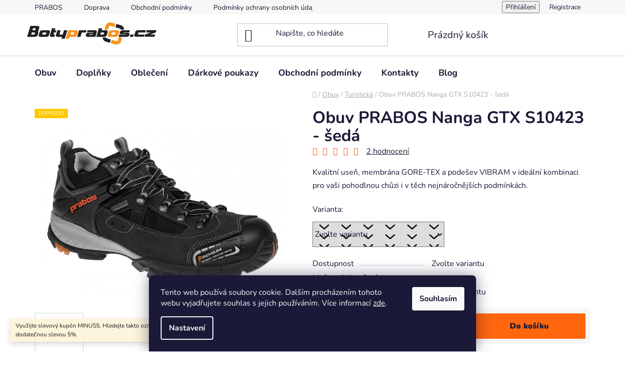

--- FILE ---
content_type: text/html; charset=utf-8
request_url: https://www.botyprabos.cz/obuv-prabos-nanga-gtx-s10423-seda/
body_size: 35135
content:
<!doctype html><html lang="cs" dir="ltr" class="header-background-light external-fonts-loaded"><head><meta charset="utf-8" /><meta name="viewport" content="width=device-width,initial-scale=1" /><title>Obuv PRABOS Nanga GTX S10423 - šedá - Botyprabos.cz</title><link rel="preconnect" href="https://cdn.myshoptet.com" /><link rel="dns-prefetch" href="https://cdn.myshoptet.com" /><link rel="preload" href="https://cdn.myshoptet.com/prj/dist/master/cms/libs/jquery/jquery-1.11.3.min.js" as="script" /><link href="https://cdn.myshoptet.com/prj/dist/master/cms/templates/frontend_templates/shared/css/font-face/nunito.css" rel="stylesheet"><link href="https://cdn.myshoptet.com/prj/dist/master/shop/dist/font-shoptet-13.css.3c47e30adfa2e9e2683b.css" rel="stylesheet"><script>
dataLayer = [];
dataLayer.push({'shoptet' : {
    "pageId": 721,
    "pageType": "productDetail",
    "currency": "CZK",
    "currencyInfo": {
        "decimalSeparator": ",",
        "exchangeRate": 1,
        "priceDecimalPlaces": 2,
        "symbol": "K\u010d",
        "symbolLeft": 0,
        "thousandSeparator": " "
    },
    "language": "cs",
    "projectId": 461352,
    "product": {
        "id": 460,
        "guid": "6cb50512-011e-11ec-99bb-0cc47a6c9c84",
        "hasVariants": true,
        "codes": [
            {
                "code": "S10423-027\/36"
            },
            {
                "code": "S10423-027\/37"
            },
            {
                "code": "S10423-027\/38"
            },
            {
                "code": "S10423-027\/39"
            },
            {
                "code": "S10423-027\/40"
            },
            {
                "code": "S10423-027\/41"
            },
            {
                "code": "S10423-027\/42"
            },
            {
                "code": "S10423-027\/43"
            },
            {
                "code": "S10423-027\/44"
            },
            {
                "code": "S10423-027\/45"
            },
            {
                "code": "S10423-027\/46"
            },
            {
                "code": "S10423-027\/47"
            }
        ],
        "name": "Obuv PRABOS Nanga GTX S10423 - \u0161ed\u00e1",
        "appendix": "",
        "weight": 0,
        "manufacturerGuid": "1EF53342EAAC6E30AB60DA0BA3DED3EE",
        "currentCategory": "Obuv | Turistick\u00e1 obuv",
        "currentCategoryGuid": "4a3df1ce-011e-11ec-a4f9-0cc47a6c9c84",
        "defaultCategory": "Obuv | Turistick\u00e1 obuv",
        "defaultCategoryGuid": "4a3df1ce-011e-11ec-a4f9-0cc47a6c9c84",
        "currency": "CZK",
        "priceWithVat": 2790
    },
    "stocks": [
        {
            "id": "ext",
            "title": "Sklad",
            "isDeliveryPoint": 0,
            "visibleOnEshop": 1
        }
    ],
    "cartInfo": {
        "id": null,
        "freeShipping": false,
        "freeShippingFrom": 0,
        "leftToFreeGift": {
            "formattedPrice": "0 K\u010d",
            "priceLeft": 0
        },
        "freeGift": false,
        "leftToFreeShipping": {
            "priceLeft": 0,
            "dependOnRegion": 0,
            "formattedPrice": "0 K\u010d"
        },
        "discountCoupon": [],
        "getNoBillingShippingPrice": {
            "withoutVat": 0,
            "vat": 0,
            "withVat": 0
        },
        "cartItems": [],
        "taxMode": "ORDINARY"
    },
    "cart": [],
    "customer": {
        "priceRatio": 1,
        "priceListId": 1,
        "groupId": null,
        "registered": false,
        "mainAccount": false
    }
}});
dataLayer.push({'cookie_consent' : {
    "marketing": "denied",
    "analytics": "denied"
}});
document.addEventListener('DOMContentLoaded', function() {
    shoptet.consent.onAccept(function(agreements) {
        if (agreements.length == 0) {
            return;
        }
        dataLayer.push({
            'cookie_consent' : {
                'marketing' : (agreements.includes(shoptet.config.cookiesConsentOptPersonalisation)
                    ? 'granted' : 'denied'),
                'analytics': (agreements.includes(shoptet.config.cookiesConsentOptAnalytics)
                    ? 'granted' : 'denied')
            },
            'event': 'cookie_consent'
        });
    });
});
</script>
<meta property="og:type" content="website"><meta property="og:site_name" content="botyprabos.cz"><meta property="og:url" content="https://www.botyprabos.cz/obuv-prabos-nanga-gtx-s10423-seda/"><meta property="og:title" content="Obuv PRABOS Nanga GTX S10423 - šedá - Botyprabos.cz"><meta name="author" content="Botyprabos.cz"><meta name="web_author" content="Shoptet.cz"><meta name="dcterms.rightsHolder" content="www.botyprabos.cz"><meta name="robots" content="index,follow"><meta property="og:image" content="https://cdn.myshoptet.com/usr/www.botyprabos.cz/user/shop/big/460-1_obuv-prabos-nanga-gtx-s10423-seda.jpg?66f81dae"><meta property="og:description" content="Obuv PRABOS Nanga GTX S10423 - membrána GORE-TEX a podešev VIBRAM v ideální kombinaci pro vaši pohodlnou chůzi i v těch nejnáročnějších podmínkách."><meta name="description" content="Obuv PRABOS Nanga GTX S10423 - membrána GORE-TEX a podešev VIBRAM v ideální kombinaci pro vaši pohodlnou chůzi i v těch nejnáročnějších podmínkách."><meta name="google-site-verification" content="52b61006dda5e22b"><meta property="product:price:amount" content="2790"><meta property="product:price:currency" content="CZK"><style>:root {--color-primary: #ff660e;--color-primary-h: 22;--color-primary-s: 100%;--color-primary-l: 53%;--color-primary-hover: #ff5100;--color-primary-hover-h: 19;--color-primary-hover-s: 100%;--color-primary-hover-l: 50%;--color-secondary: #ff660e;--color-secondary-h: 22;--color-secondary-s: 100%;--color-secondary-l: 53%;--color-secondary-hover: #ff5100;--color-secondary-hover-h: 19;--color-secondary-hover-s: 100%;--color-secondary-hover-l: 50%;--color-tertiary: #dddddd;--color-tertiary-h: 0;--color-tertiary-s: 0%;--color-tertiary-l: 87%;--color-tertiary-hover: #ff5100;--color-tertiary-hover-h: 19;--color-tertiary-hover-s: 100%;--color-tertiary-hover-l: 50%;--color-header-background: #ffffff;--template-font: "Nunito";--template-headings-font: "Nunito";--header-background-url: url("[data-uri]");--cookies-notice-background: #1A1937;--cookies-notice-color: #F8FAFB;--cookies-notice-button-hover: #f5f5f5;--cookies-notice-link-hover: #27263f;--templates-update-management-preview-mode-content: "Náhled aktualizací šablony je aktivní pro váš prohlížeč."}</style>
    
    <link href="https://cdn.myshoptet.com/prj/dist/master/shop/dist/main-13.less.fdb02770e668ba5a70b5.css" rel="stylesheet" />
            <link href="https://cdn.myshoptet.com/prj/dist/master/shop/dist/mobile-header-v1-13.less.629f2f48911e67d0188c.css" rel="stylesheet" />
    
    <script>var shoptet = shoptet || {};</script>
    <script src="https://cdn.myshoptet.com/prj/dist/master/shop/dist/main-3g-header.js.05f199e7fd2450312de2.js"></script>
<!-- User include --><!-- service 1462(1076) html code header -->
<link rel="stylesheet" href="https://cdn.myshoptet.com/usr/webotvurci.myshoptet.com/user/documents/plugin-product-interconnection/css/all.min.css?v=27"> 
<!-- /User include --><link rel="shortcut icon" href="/favicon.ico" type="image/x-icon" /><link rel="canonical" href="https://www.botyprabos.cz/obuv-prabos-nanga-gtx-s10423-seda/" />    <!-- Global site tag (gtag.js) - Google Analytics -->
    <script async src="https://www.googletagmanager.com/gtag/js?id=16684441315"></script>
    <script>
        
        window.dataLayer = window.dataLayer || [];
        function gtag(){dataLayer.push(arguments);}
        

                    console.debug('default consent data');

            gtag('consent', 'default', {"ad_storage":"denied","analytics_storage":"denied","ad_user_data":"denied","ad_personalization":"denied","wait_for_update":500});
            dataLayer.push({
                'event': 'default_consent'
            });
        
        gtag('js', new Date());

        
                gtag('config', 'G-BLS32PM355', {"groups":"GA4","send_page_view":false,"content_group":"productDetail","currency":"CZK","page_language":"cs"});
        
                gtag('config', 'AW-936317729');
        
                gtag('config', 'AW-16684441315');
        
        
        
        
                    gtag('event', 'page_view', {"send_to":"GA4","page_language":"cs","content_group":"productDetail","currency":"CZK"});
        
                gtag('set', 'currency', 'CZK');

        gtag('event', 'view_item', {
            "send_to": "UA",
            "items": [
                {
                    "id": "S10423-027\/36",
                    "name": "Obuv PRABOS Nanga GTX S10423 - \u0161ed\u00e1",
                    "category": "Obuv \/ Turistick\u00e1 obuv",
                                        "brand": "Prabos",
                                                            "variant": "Velikost: 36",
                                        "price": 2305.79
                }
            ]
        });
        
        
        
        
        
                    gtag('event', 'view_item', {"send_to":"GA4","page_language":"cs","content_group":"productDetail","value":2305.79,"currency":"CZK","items":[{"item_id":"S10423-027\/36","item_name":"Obuv PRABOS Nanga GTX S10423 - \u0161ed\u00e1","item_brand":"Prabos","item_category":"Obuv","item_category2":"Turistick\u00e1 obuv","item_variant":"S10423-027\/36~Velikost: 36","price":2305.79,"quantity":1,"index":0}]});
        
        
        
        
        
        
        
        document.addEventListener('DOMContentLoaded', function() {
            if (typeof shoptet.tracking !== 'undefined') {
                for (var id in shoptet.tracking.bannersList) {
                    gtag('event', 'view_promotion', {
                        "send_to": "UA",
                        "promotions": [
                            {
                                "id": shoptet.tracking.bannersList[id].id,
                                "name": shoptet.tracking.bannersList[id].name,
                                "position": shoptet.tracking.bannersList[id].position
                            }
                        ]
                    });
                }
            }

            shoptet.consent.onAccept(function(agreements) {
                if (agreements.length !== 0) {
                    console.debug('gtag consent accept');
                    var gtagConsentPayload =  {
                        'ad_storage': agreements.includes(shoptet.config.cookiesConsentOptPersonalisation)
                            ? 'granted' : 'denied',
                        'analytics_storage': agreements.includes(shoptet.config.cookiesConsentOptAnalytics)
                            ? 'granted' : 'denied',
                                                                                                'ad_user_data': agreements.includes(shoptet.config.cookiesConsentOptPersonalisation)
                            ? 'granted' : 'denied',
                        'ad_personalization': agreements.includes(shoptet.config.cookiesConsentOptPersonalisation)
                            ? 'granted' : 'denied',
                        };
                    console.debug('update consent data', gtagConsentPayload);
                    gtag('consent', 'update', gtagConsentPayload);
                    dataLayer.push(
                        { 'event': 'update_consent' }
                    );
                }
            });
        });
    </script>
<script>
    (function(t, r, a, c, k, i, n, g) { t['ROIDataObject'] = k;
    t[k]=t[k]||function(){ (t[k].q=t[k].q||[]).push(arguments) },t[k].c=i;n=r.createElement(a),
    g=r.getElementsByTagName(a)[0];n.async=1;n.src=c;g.parentNode.insertBefore(n,g)
    })(window, document, 'script', '//www.heureka.cz/ocm/sdk.js?source=shoptet&version=2&page=product_detail', 'heureka', 'cz');

    heureka('set_user_consent', 0);
</script>
</head><body class="desktop id-721 in-turisticka template-13 type-product type-detail one-column-body columns-4 smart-labels-active ums_forms_redesign--off ums_a11y_category_page--on ums_discussion_rating_forms--off ums_flags_display_unification--on ums_a11y_login--on mobile-header-version-1"><noscript>
    <style>
        #header {
            padding-top: 0;
            position: relative !important;
            top: 0;
        }
        .header-navigation {
            position: relative !important;
        }
        .overall-wrapper {
            margin: 0 !important;
        }
        body:not(.ready) {
            visibility: visible !important;
        }
    </style>
    <div class="no-javascript">
        <div class="no-javascript__title">Musíte změnit nastavení vašeho prohlížeče</div>
        <div class="no-javascript__text">Podívejte se na: <a href="https://www.google.com/support/bin/answer.py?answer=23852">Jak povolit JavaScript ve vašem prohlížeči</a>.</div>
        <div class="no-javascript__text">Pokud používáte software na blokování reklam, může být nutné povolit JavaScript z této stránky.</div>
        <div class="no-javascript__text">Děkujeme.</div>
    </div>
</noscript>

        <div id="fb-root"></div>
        <script>
            window.fbAsyncInit = function() {
                FB.init({
//                    appId            : 'your-app-id',
                    autoLogAppEvents : true,
                    xfbml            : true,
                    version          : 'v19.0'
                });
            };
        </script>
        <script async defer crossorigin="anonymous" src="https://connect.facebook.net/cs_CZ/sdk.js"></script>    <div class="siteCookies siteCookies--bottom siteCookies--dark js-siteCookies" role="dialog" data-testid="cookiesPopup" data-nosnippet>
        <div class="siteCookies__form">
            <div class="siteCookies__content">
                <div class="siteCookies__text">
                    Tento web používá soubory cookie. Dalším procházením tohoto webu vyjadřujete souhlas s jejich používáním. Více informací <a href="http://www.botyprabos.cz/podminky-ochrany-osobnich-udaju/" target="\" _blank="" rel="\" noreferrer="">zde</a>.
                </div>
                <p class="siteCookies__links">
                    <button class="siteCookies__link js-cookies-settings" aria-label="Nastavení cookies" data-testid="cookiesSettings">Nastavení</button>
                </p>
            </div>
            <div class="siteCookies__buttonWrap">
                                <button class="siteCookies__button js-cookiesConsentSubmit" value="all" aria-label="Přijmout cookies" data-testid="buttonCookiesAccept">Souhlasím</button>
            </div>
        </div>
        <script>
            document.addEventListener("DOMContentLoaded", () => {
                const siteCookies = document.querySelector('.js-siteCookies');
                document.addEventListener("scroll", shoptet.common.throttle(() => {
                    const st = document.documentElement.scrollTop;
                    if (st > 1) {
                        siteCookies.classList.add('siteCookies--scrolled');
                    } else {
                        siteCookies.classList.remove('siteCookies--scrolled');
                    }
                }, 100));
            });
        </script>
    </div>
<a href="#content" class="skip-link sr-only">Přejít na obsah</a><div class="overall-wrapper"><div class="site-msg information"><div class="container"><div class="text">Využijte slevový kupón MINUS5. Hledejte takto označené produkty a nakupte s dodatečnou slevou 5%.</div><div class="close js-close-information-msg"></div></div></div><div class="user-action"><div class="container">
    <div class="user-action-in">
                    <div id="login" class="user-action-login popup-widget login-widget" role="dialog" aria-labelledby="loginHeading">
        <div class="popup-widget-inner">
                            <h2 id="loginHeading">Přihlášení k vašemu účtu</h2><div id="customerLogin"><form action="/action/Customer/Login/" method="post" id="formLoginIncluded" class="csrf-enabled formLogin" data-testid="formLogin"><input type="hidden" name="referer" value="" /><div class="form-group"><div class="input-wrapper email js-validated-element-wrapper no-label"><input type="email" name="email" class="form-control" autofocus placeholder="E-mailová adresa (např. jan@novak.cz)" data-testid="inputEmail" autocomplete="email" required /></div></div><div class="form-group"><div class="input-wrapper password js-validated-element-wrapper no-label"><input type="password" name="password" class="form-control" placeholder="Heslo" data-testid="inputPassword" autocomplete="current-password" required /><span class="no-display">Nemůžete vyplnit toto pole</span><input type="text" name="surname" value="" class="no-display" /></div></div><div class="form-group"><div class="login-wrapper"><button type="submit" class="btn btn-secondary btn-text btn-login" data-testid="buttonSubmit">Přihlásit se</button><div class="password-helper"><a href="/registrace/" data-testid="signup" rel="nofollow">Nová registrace</a><a href="/klient/zapomenute-heslo/" rel="nofollow">Zapomenuté heslo</a></div></div></div></form>
</div>                    </div>
    </div>

                <div id="cart-widget" class="user-action-cart popup-widget cart-widget loader-wrapper" data-testid="popupCartWidget" role="dialog" aria-hidden="true">
            <div class="popup-widget-inner cart-widget-inner place-cart-here">
                <div class="loader-overlay">
                    <div class="loader"></div>
                </div>
            </div>
        </div>
    </div>
</div>
</div><div class="top-navigation-bar" data-testid="topNavigationBar">

    <div class="container">

                            <div class="top-navigation-menu">
                <ul class="top-navigation-bar-menu">
                                            <li class="top-navigation-menu-item-850">
                            <a href="/prabos/" title="PRABOS">PRABOS</a>
                        </li>
                                            <li class="top-navigation-menu-item-761">
                            <a href="/doprava/" title="Doprava">Doprava</a>
                        </li>
                                            <li class="top-navigation-menu-item-39">
                            <a href="/obchodni-podminky/" title="Obchodní podmínky">Obchodní podmínky</a>
                        </li>
                                            <li class="top-navigation-menu-item-691">
                            <a href="/podminky-ochrany-osobnich-udaju/" title="Podmínky ochrany osobních údajů ">Podmínky ochrany osobních údajů </a>
                        </li>
                                    </ul>
                <div class="top-navigation-menu-trigger">Více</div>
                <ul class="top-navigation-bar-menu-helper"></ul>
            </div>
        
        <div class="top-navigation-tools">
                        <button class="top-nav-button top-nav-button-login toggle-window" type="button" data-target="login" aria-haspopup="dialog" aria-controls="login" aria-expanded="false" data-testid="signin"><span>Přihlášení</span></button>
    <a href="/registrace/" class="top-nav-button top-nav-button-register" data-testid="headerSignup">Registrace</a>
        </div>

    </div>

</div>
<header id="header">
        <div class="header-top">
            <div class="container navigation-wrapper header-top-wrapper">
                <div class="site-name"><a href="/" data-testid="linkWebsiteLogo"><img src="https://cdn.myshoptet.com/usr/www.botyprabos.cz/user/logos/logo_boty-prabos-cz_3.png" alt="Botyprabos.cz" fetchpriority="low" /></a></div>                <div class="search" itemscope itemtype="https://schema.org/WebSite">
                    <meta itemprop="headline" content="Turistická obuv"/><meta itemprop="url" content="https://www.botyprabos.cz"/><meta itemprop="text" content="Obuv PRABOS Nanga GTX S10423 - membrána GORE-TEX a podešev VIBRAM v ideální kombinaci pro vaši pohodlnou chůzi i v těch nejnáročnějších podmínkách."/>                    <form action="/action/ProductSearch/prepareString/" method="post"
    id="formSearchForm" class="search-form compact-form js-search-main"
    itemprop="potentialAction" itemscope itemtype="https://schema.org/SearchAction" data-testid="searchForm">
    <fieldset>
        <meta itemprop="target"
            content="https://www.botyprabos.cz/vyhledavani/?string={string}"/>
        <input type="hidden" name="language" value="cs"/>
        
            
    <span class="search-input-icon" aria-hidden="true"></span>

<input
    type="search"
    name="string"
        class="query-input form-control search-input js-search-input"
    placeholder="Napište, co hledáte"
    autocomplete="off"
    required
    itemprop="query-input"
    aria-label="Vyhledávání"
    data-testid="searchInput"
>
            <button type="submit" class="btn btn-default search-button" data-testid="searchBtn">Hledat</button>
        
    </fieldset>
</form>
                </div>
                <div class="navigation-buttons">
                    <a href="#" class="toggle-window" data-target="search" data-testid="linkSearchIcon"><span class="sr-only">Hledat</span></a>
                        
    <a href="/kosik/" class="btn btn-icon toggle-window cart-count" data-target="cart" data-hover="true" data-redirect="true" data-testid="headerCart" rel="nofollow" aria-haspopup="dialog" aria-expanded="false" aria-controls="cart-widget">
        
                <span class="sr-only">Nákupní košík</span>
        
            <span class="cart-price visible-lg-inline-block" data-testid="headerCartPrice">
                                    Prázdný košík                            </span>
        
    
            </a>
                    <a href="#" class="toggle-window" data-target="navigation" data-testid="hamburgerMenu"></a>
                </div>
            </div>
        </div>
        <div class="header-bottom">
            <div class="container navigation-wrapper header-bottom-wrapper js-navigation-container">
                <nav id="navigation" aria-label="Hlavní menu" data-collapsible="true"><div class="navigation-in menu"><ul class="menu-level-1" role="menubar" data-testid="headerMenuItems"><li class="menu-item-712 ext" role="none"><a href="/obuv/" data-testid="headerMenuItem" role="menuitem" aria-haspopup="true" aria-expanded="false"><b>Obuv</b><span class="submenu-arrow"></span></a><ul class="menu-level-2" aria-label="Obuv" tabindex="-1" role="menu"><li class="menu-item-715" role="none"><a href="/bezpecnostni-a-pracovni-obuv/" class="menu-image" data-testid="headerMenuItem" tabindex="-1" aria-hidden="true"><img src="data:image/svg+xml,%3Csvg%20width%3D%22140%22%20height%3D%22100%22%20xmlns%3D%22http%3A%2F%2Fwww.w3.org%2F2000%2Fsvg%22%3E%3C%2Fsvg%3E" alt="" aria-hidden="true" width="140" height="100"  data-src="https://cdn.myshoptet.com/usr/www.botyprabos.cz/user/categories/thumb/prac_140.jpg" fetchpriority="low" /></a><div><a href="/bezpecnostni-a-pracovni-obuv/" data-testid="headerMenuItem" role="menuitem"><span>Bezpečnostní a pracovní</span></a>
                        </div></li><li class="menu-item-721 active" role="none"><a href="/turisticka/" class="menu-image" data-testid="headerMenuItem" tabindex="-1" aria-hidden="true"><img src="data:image/svg+xml,%3Csvg%20width%3D%22140%22%20height%3D%22100%22%20xmlns%3D%22http%3A%2F%2Fwww.w3.org%2F2000%2Fsvg%22%3E%3C%2Fsvg%3E" alt="" aria-hidden="true" width="140" height="100"  data-src="https://cdn.myshoptet.com/usr/www.botyprabos.cz/user/categories/thumb/trekova_140-1.jpg" fetchpriority="low" /></a><div><a href="/turisticka/" data-testid="headerMenuItem" role="menuitem"><span>Turistická</span></a>
                        </div></li><li class="menu-item-718" role="none"><a href="/uniform-obuv/" class="menu-image" data-testid="headerMenuItem" tabindex="-1" aria-hidden="true"><img src="data:image/svg+xml,%3Csvg%20width%3D%22140%22%20height%3D%22100%22%20xmlns%3D%22http%3A%2F%2Fwww.w3.org%2F2000%2Fsvg%22%3E%3C%2Fsvg%3E" alt="" aria-hidden="true" width="140" height="100"  data-src="https://cdn.myshoptet.com/usr/www.botyprabos.cz/user/categories/thumb/uniform_140.jpg" fetchpriority="low" /></a><div><a href="/uniform-obuv/" data-testid="headerMenuItem" role="menuitem"><span>Uniform</span></a>
                        </div></li><li class="menu-item-849" role="none"><a href="/hasici/" class="menu-image" data-testid="headerMenuItem" tabindex="-1" aria-hidden="true"><img src="data:image/svg+xml,%3Csvg%20width%3D%22140%22%20height%3D%22100%22%20xmlns%3D%22http%3A%2F%2Fwww.w3.org%2F2000%2Fsvg%22%3E%3C%2Fsvg%3E" alt="" aria-hidden="true" width="140" height="100"  data-src="https://cdn.myshoptet.com/usr/www.botyprabos.cz/user/categories/thumb/1694425162_s33908_vesuv_ikona.jpg" fetchpriority="low" /></a><div><a href="/hasici/" data-testid="headerMenuItem" role="menuitem"><span>Hašiči</span></a>
                        </div></li><li class="menu-item-831" role="none"><a href="/obuv-moleda-prestige/" class="menu-image" data-testid="headerMenuItem" tabindex="-1" aria-hidden="true"><img src="data:image/svg+xml,%3Csvg%20width%3D%22140%22%20height%3D%22100%22%20xmlns%3D%22http%3A%2F%2Fwww.w3.org%2F2000%2Fsvg%22%3E%3C%2Fsvg%3E" alt="" aria-hidden="true" width="140" height="100"  data-src="https://cdn.myshoptet.com/usr/www.botyprabos.cz/user/categories/thumb/moleda_140.jpg" fetchpriority="low" /></a><div><a href="/obuv-moleda-prestige/" data-testid="headerMenuItem" role="menuitem"><span>Moleda Prestige</span></a>
                        </div></li></ul></li>
<li class="menu-item-754 ext" role="none"><a href="/doplnky/" data-testid="headerMenuItem" role="menuitem" aria-haspopup="true" aria-expanded="false"><b>Doplňky</b><span class="submenu-arrow"></span></a><ul class="menu-level-2" aria-label="Doplňky" tabindex="-1" role="menu"><li class="menu-item-837" role="none"><a href="/nesmeky/" class="menu-image" data-testid="headerMenuItem" tabindex="-1" aria-hidden="true"><img src="data:image/svg+xml,%3Csvg%20width%3D%22140%22%20height%3D%22100%22%20xmlns%3D%22http%3A%2F%2Fwww.w3.org%2F2000%2Fsvg%22%3E%3C%2Fsvg%3E" alt="" aria-hidden="true" width="140" height="100"  data-src="https://cdn.myshoptet.com/usr/www.botyprabos.cz/user/categories/thumb/nesmeky_140.jpg" fetchpriority="low" /></a><div><a href="/nesmeky/" data-testid="headerMenuItem" role="menuitem"><span>Nesmeky</span></a>
                        </div></li><li class="menu-item-783" role="none"><a href="/osvezovace-obuvi/" class="menu-image" data-testid="headerMenuItem" tabindex="-1" aria-hidden="true"><img src="data:image/svg+xml,%3Csvg%20width%3D%22140%22%20height%3D%22100%22%20xmlns%3D%22http%3A%2F%2Fwww.w3.org%2F2000%2Fsvg%22%3E%3C%2Fsvg%3E" alt="" aria-hidden="true" width="140" height="100"  data-src="https://cdn.myshoptet.com/usr/www.botyprabos.cz/user/categories/thumb/osvezovac_140.jpg" fetchpriority="low" /></a><div><a href="/osvezovace-obuvi/" data-testid="headerMenuItem" role="menuitem"><span>Osvěžovače obuvi</span></a>
                        </div></li><li class="menu-item-765" role="none"><a href="/osetrujici-prostredky/" class="menu-image" data-testid="headerMenuItem" tabindex="-1" aria-hidden="true"><img src="data:image/svg+xml,%3Csvg%20width%3D%22140%22%20height%3D%22100%22%20xmlns%3D%22http%3A%2F%2Fwww.w3.org%2F2000%2Fsvg%22%3E%3C%2Fsvg%3E" alt="" aria-hidden="true" width="140" height="100"  data-src="https://cdn.myshoptet.com/usr/www.botyprabos.cz/user/categories/thumb/impregnace_140.jpg" fetchpriority="low" /></a><div><a href="/osetrujici-prostredky/" data-testid="headerMenuItem" role="menuitem"><span>Ošetřující prostředky</span></a>
                        </div></li><li class="menu-item-789" role="none"><a href="/rucniky/" class="menu-image" data-testid="headerMenuItem" tabindex="-1" aria-hidden="true"><img src="data:image/svg+xml,%3Csvg%20width%3D%22140%22%20height%3D%22100%22%20xmlns%3D%22http%3A%2F%2Fwww.w3.org%2F2000%2Fsvg%22%3E%3C%2Fsvg%3E" alt="" aria-hidden="true" width="140" height="100"  data-src="https://cdn.myshoptet.com/usr/www.botyprabos.cz/user/categories/thumb/rucniky_140.jpg" fetchpriority="low" /></a><div><a href="/rucniky/" data-testid="headerMenuItem" role="menuitem"><span>Ručníky</span></a>
                        </div></li><li class="menu-item-757" role="none"><a href="/stelky/" class="menu-image" data-testid="headerMenuItem" tabindex="-1" aria-hidden="true"><img src="data:image/svg+xml,%3Csvg%20width%3D%22140%22%20height%3D%22100%22%20xmlns%3D%22http%3A%2F%2Fwww.w3.org%2F2000%2Fsvg%22%3E%3C%2Fsvg%3E" alt="" aria-hidden="true" width="140" height="100"  data-src="https://cdn.myshoptet.com/usr/www.botyprabos.cz/user/categories/thumb/stelky_140.jpg" fetchpriority="low" /></a><div><a href="/stelky/" data-testid="headerMenuItem" role="menuitem"><span>Stélky</span></a>
                        </div></li><li class="menu-item-768" role="none"><a href="/tkanicky/" class="menu-image" data-testid="headerMenuItem" tabindex="-1" aria-hidden="true"><img src="data:image/svg+xml,%3Csvg%20width%3D%22140%22%20height%3D%22100%22%20xmlns%3D%22http%3A%2F%2Fwww.w3.org%2F2000%2Fsvg%22%3E%3C%2Fsvg%3E" alt="" aria-hidden="true" width="140" height="100"  data-src="https://cdn.myshoptet.com/usr/www.botyprabos.cz/user/categories/thumb/tkanicky_140.jpg" fetchpriority="low" /></a><div><a href="/tkanicky/" data-testid="headerMenuItem" role="menuitem"><span>Tkaničky</span></a>
                        </div></li></ul></li>
<li class="menu-item-706 ext" role="none"><a href="/obleceni/" data-testid="headerMenuItem" role="menuitem" aria-haspopup="true" aria-expanded="false"><b>Oblečení</b><span class="submenu-arrow"></span></a><ul class="menu-level-2" aria-label="Oblečení" tabindex="-1" role="menu"><li class="menu-item-852" role="none"><a href="/mikiny/" class="menu-image" data-testid="headerMenuItem" tabindex="-1" aria-hidden="true"><img src="data:image/svg+xml,%3Csvg%20width%3D%22140%22%20height%3D%22100%22%20xmlns%3D%22http%3A%2F%2Fwww.w3.org%2F2000%2Fsvg%22%3E%3C%2Fsvg%3E" alt="" aria-hidden="true" width="140" height="100"  data-src="https://cdn.myshoptet.com/prj/dist/master/cms/templates/frontend_templates/00/img/folder.svg" fetchpriority="low" /></a><div><a href="/mikiny/" data-testid="headerMenuItem" role="menuitem"><span>Mikiny</span></a>
                        </div></li><li class="menu-item-777" role="none"><a href="/multifunkcni-satky-tubusy/" class="menu-image" data-testid="headerMenuItem" tabindex="-1" aria-hidden="true"><img src="data:image/svg+xml,%3Csvg%20width%3D%22140%22%20height%3D%22100%22%20xmlns%3D%22http%3A%2F%2Fwww.w3.org%2F2000%2Fsvg%22%3E%3C%2Fsvg%3E" alt="" aria-hidden="true" width="140" height="100"  data-src="https://cdn.myshoptet.com/usr/www.botyprabos.cz/user/categories/thumb/tubusy_140.jpg" fetchpriority="low" /></a><div><a href="/multifunkcni-satky-tubusy/" data-testid="headerMenuItem" role="menuitem"><span>Multifunkční šátky - tubusy</span></a>
                        </div></li><li class="menu-item-774" role="none"><a href="/ponozky/" class="menu-image" data-testid="headerMenuItem" tabindex="-1" aria-hidden="true"><img src="data:image/svg+xml,%3Csvg%20width%3D%22140%22%20height%3D%22100%22%20xmlns%3D%22http%3A%2F%2Fwww.w3.org%2F2000%2Fsvg%22%3E%3C%2Fsvg%3E" alt="" aria-hidden="true" width="140" height="100"  data-src="https://cdn.myshoptet.com/usr/www.botyprabos.cz/user/categories/thumb/ponozky_140.jpg" fetchpriority="low" /></a><div><a href="/ponozky/" data-testid="headerMenuItem" role="menuitem"><span>Ponožky</span></a>
                        </div></li><li class="menu-item-843" role="none"><a href="/zimni-cepice/" class="menu-image" data-testid="headerMenuItem" tabindex="-1" aria-hidden="true"><img src="data:image/svg+xml,%3Csvg%20width%3D%22140%22%20height%3D%22100%22%20xmlns%3D%22http%3A%2F%2Fwww.w3.org%2F2000%2Fsvg%22%3E%3C%2Fsvg%3E" alt="" aria-hidden="true" width="140" height="100"  data-src="https://cdn.myshoptet.com/usr/www.botyprabos.cz/user/categories/thumb/cepice_140.jpg" fetchpriority="low" /></a><div><a href="/zimni-cepice/" data-testid="headerMenuItem" role="menuitem"><span>Zimní čepice</span></a>
                        </div></li></ul></li>
<li class="menu-item-846" role="none"><a href="/darkove-poukazy/" data-testid="headerMenuItem" role="menuitem" aria-expanded="false"><b>Dárkové poukazy</b></a></li>
<li class="menu-item-39" role="none"><a href="/obchodni-podminky/" data-testid="headerMenuItem" role="menuitem" aria-expanded="false"><b>Obchodní podmínky</b></a></li>
<li class="menu-item-29" role="none"><a href="/kontakty/" data-testid="headerMenuItem" role="menuitem" aria-expanded="false"><b>Kontakty</b></a></li>
<li class="menu-item-682" role="none"><a href="/blog/" data-testid="headerMenuItem" role="menuitem" aria-expanded="false"><b>Blog</b></a></li>
</ul>
    <ul class="navigationActions" role="menu">
                            <li role="none">
                                    <a href="/login/?backTo=%2Fobuv-prabos-nanga-gtx-s10423-seda%2F" rel="nofollow" data-testid="signin" role="menuitem"><span>Přihlášení</span></a>
                            </li>
                        </ul>
</div><span class="navigation-close"></span></nav><div class="menu-helper" data-testid="hamburgerMenu"><span>Více</span></div>
            </div>
        </div>
    </header><!-- / header -->


<div id="content-wrapper" class="container content-wrapper">
    
                                <div class="breadcrumbs navigation-home-icon-wrapper" itemscope itemtype="https://schema.org/BreadcrumbList">
                                                                            <span id="navigation-first" data-basetitle="Botyprabos.cz" itemprop="itemListElement" itemscope itemtype="https://schema.org/ListItem">
                <a href="/" itemprop="item" class="navigation-home-icon"><span class="sr-only" itemprop="name">Domů</span></a>
                <span class="navigation-bullet">/</span>
                <meta itemprop="position" content="1" />
            </span>
                                <span id="navigation-1" itemprop="itemListElement" itemscope itemtype="https://schema.org/ListItem">
                <a href="/obuv/" itemprop="item" data-testid="breadcrumbsSecondLevel"><span itemprop="name">Obuv</span></a>
                <span class="navigation-bullet">/</span>
                <meta itemprop="position" content="2" />
            </span>
                                <span id="navigation-2" itemprop="itemListElement" itemscope itemtype="https://schema.org/ListItem">
                <a href="/turisticka/" itemprop="item" data-testid="breadcrumbsSecondLevel"><span itemprop="name">Turistická</span></a>
                <span class="navigation-bullet">/</span>
                <meta itemprop="position" content="3" />
            </span>
                                            <span id="navigation-3" itemprop="itemListElement" itemscope itemtype="https://schema.org/ListItem" data-testid="breadcrumbsLastLevel">
                <meta itemprop="item" content="https://www.botyprabos.cz/obuv-prabos-nanga-gtx-s10423-seda/" />
                <meta itemprop="position" content="4" />
                <span itemprop="name" data-title="Obuv PRABOS Nanga GTX S10423 - šedá">Obuv PRABOS Nanga GTX S10423 - šedá <span class="appendix"></span></span>
            </span>
            </div>
            
    <div class="content-wrapper-in">
                <main id="content" class="content wide">
                                                                                                                                                                            
<div class="p-detail" itemscope itemtype="https://schema.org/Product">

    
    <meta itemprop="name" content="Obuv PRABOS Nanga GTX S10423 - šedá" />
    <meta itemprop="category" content="Úvodní stránka &gt; Obuv &gt; Turistická &gt; Obuv PRABOS Nanga GTX S10423 - šedá" />
    <meta itemprop="url" content="https://www.botyprabos.cz/obuv-prabos-nanga-gtx-s10423-seda/" />
    <meta itemprop="image" content="https://cdn.myshoptet.com/usr/www.botyprabos.cz/user/shop/big/460-1_obuv-prabos-nanga-gtx-s10423-seda.jpg?66f81dae" />
            <meta itemprop="description" content="Kvalitní useň, membrána GORE-TEX a podešev VIBRAM v ideální kombinaci pro vaši pohodlnou chůzi i v těch nejnáročnějších podmínkách." />
                <span class="js-hidden" itemprop="manufacturer" itemscope itemtype="https://schema.org/Organization">
            <meta itemprop="name" content="Prabos" />
        </span>
        <span class="js-hidden" itemprop="brand" itemscope itemtype="https://schema.org/Brand">
            <meta itemprop="name" content="Prabos" />
        </span>
                            <meta itemprop="gtin13" content="8592421059818" />                    <meta itemprop="gtin13" content="8592421059825" />                    <meta itemprop="gtin13" content="8592421059863" />                    <meta itemprop="gtin13" content="8592421059870" />            
<div class="p-detail-inner">

    <div class="p-data-wrapper">

        <div class="p-detail-inner-header">
            <h1>
                  Obuv PRABOS Nanga GTX S10423 - šedá            </h1>
            <div class="ratings-and-brand">
                            <div class="stars-wrapper">
            
<span class="stars star-list">
                                                <a class="star star-on show-tooltip show-ratings" title="    Hodnocení:
            5/5
    "
                   href="#ratingTab" data-toggle="tab" data-external="1" data-force-scroll="1"></a>
                    
                                                <a class="star star-on show-tooltip show-ratings" title="    Hodnocení:
            5/5
    "
                   href="#ratingTab" data-toggle="tab" data-external="1" data-force-scroll="1"></a>
                    
                                                <a class="star star-on show-tooltip show-ratings" title="    Hodnocení:
            5/5
    "
                   href="#ratingTab" data-toggle="tab" data-external="1" data-force-scroll="1"></a>
                    
                                                <a class="star star-on show-tooltip show-ratings" title="    Hodnocení:
            5/5
    "
                   href="#ratingTab" data-toggle="tab" data-external="1" data-force-scroll="1"></a>
                    
                                                <a class="star star-on show-tooltip show-ratings" title="    Hodnocení:
            5/5
    "
                   href="#ratingTab" data-toggle="tab" data-external="1" data-force-scroll="1"></a>
                    
    </span>
            <a class="stars-label" href="#ratingTab" data-toggle="tab" data-external="1" data-force-scroll="1">
                                2 hodnocení
                    </a>
        </div>
                                </div>
        </div>

                    <div class="p-short-description" data-testid="productCardShortDescr">
                <p>Kvalitní useň, membrána GORE-TEX a podešev VIBRAM v ideální kombinaci pro vaši pohodlnou chůzi i v těch nejnáročnějších podmínkách.</p>
            </div>
        
        <form action="/action/Cart/addCartItem/" method="post" id="product-detail-form" class="pr-action csrf-enabled" data-testid="formProduct">
            <meta itemprop="productID" content="460" /><meta itemprop="identifier" content="6cb50512-011e-11ec-99bb-0cc47a6c9c84" /><span itemprop="aggregateRating" itemscope itemtype="https://schema.org/AggregateRating"><meta itemprop="bestRating" content="5" /><meta itemprop="worstRating" content="1" /><meta itemprop="ratingValue" content="5" /><meta itemprop="ratingCount" content="2" /></span><span itemprop="offers" itemscope itemtype="https://schema.org/Offer"><meta itemprop="sku" content="S10423-027/36" /><link itemprop="availability" href="https://schema.org/InStock" /><meta itemprop="url" content="https://www.botyprabos.cz/obuv-prabos-nanga-gtx-s10423-seda/" /><meta itemprop="price" content="2790.00" /><meta itemprop="priceCurrency" content="CZK" /><link itemprop="itemCondition" href="https://schema.org/NewCondition" /><meta itemprop="warranty" content="2 roky" /></span><span itemprop="offers" itemscope itemtype="https://schema.org/Offer"><meta itemprop="sku" content="S10423-027/37" /><link itemprop="availability" href="https://schema.org/InStock" /><meta itemprop="url" content="https://www.botyprabos.cz/obuv-prabos-nanga-gtx-s10423-seda/" /><meta itemprop="price" content="2790.00" /><meta itemprop="priceCurrency" content="CZK" /><link itemprop="itemCondition" href="https://schema.org/NewCondition" /><meta itemprop="warranty" content="2 roky" /></span><span itemprop="offers" itemscope itemtype="https://schema.org/Offer"><meta itemprop="sku" content="S10423-027/41" /><link itemprop="availability" href="https://schema.org/InStock" /><meta itemprop="url" content="https://www.botyprabos.cz/obuv-prabos-nanga-gtx-s10423-seda/" /><meta itemprop="price" content="2790.00" /><meta itemprop="priceCurrency" content="CZK" /><link itemprop="itemCondition" href="https://schema.org/NewCondition" /><meta itemprop="warranty" content="2 roky" /></span><span itemprop="offers" itemscope itemtype="https://schema.org/Offer"><meta itemprop="sku" content="S10423-027/42" /><link itemprop="availability" href="https://schema.org/InStock" /><meta itemprop="url" content="https://www.botyprabos.cz/obuv-prabos-nanga-gtx-s10423-seda/" /><meta itemprop="price" content="2790.00" /><meta itemprop="priceCurrency" content="CZK" /><link itemprop="itemCondition" href="https://schema.org/NewCondition" /><meta itemprop="warranty" content="2 roky" /></span><input type="hidden" name="productId" value="460" /><input type="hidden" name="priceId" value="3172" /><input type="hidden" name="language" value="cs" />

            <div class="p-variants-block">

                
                    
                        <div class="variant-list variant-not-chosen-anchor">
                            <span class="variant-label">Varianta:</span>
                            <div id="simple-variants" class="clearfix">
                                                                    <select name="priceId" class="form-control" id="simple-variants-select" data-testid="selectVariant"><option value="" data-disable-button="1" data-disable-reason="Zvolte variantu" data-index="0"data-codeid="3172">Zvolte variantu</option><option value="3172" data-index="1"data-min="1"data-max="9999"data-decimals="0"data-codeid="3172"data-stock="-1"data-customerprice="2790"data-haspromotion="">Velikost: 36&nbsp;- Skladem&nbsp; (2 790 Kč)</option><option value="3175" data-index="2"data-min="1"data-max="9999"data-decimals="0"data-codeid="3175"data-stock="-1"data-customerprice="2790"data-haspromotion="">Velikost: 37&nbsp;- Skladem&nbsp; (2 790 Kč)</option><option value="3187" data-index="3"data-min="1"data-max="9999"data-decimals="0"data-codeid="3187"data-stock="-1"data-customerprice="2790"data-haspromotion="">Velikost: 41&nbsp;- Skladem&nbsp; (2 790 Kč)</option><option value="3190" data-index="4"data-min="1"data-max="9999"data-decimals="0"data-codeid="3190"data-stock="-1"data-customerprice="2790"data-haspromotion="">Velikost: 42&nbsp;- Skladem&nbsp; (2 790 Kč)</option></select>
                                                            </div>
                        </div>

                    
                    
                    
                    
                
            </div>

            <table class="detail-parameters shipping-options-layout">
                <tbody>
                                            <tr>
                            <th>
                                <span class="row-header-label">
                                    Dostupnost                                </span>
                            </th>
                            <td>
                                

                                                <span class="choose-variant
 no-display 1">
                <span class="availability-label" style="color: #009901">
                                            Skladem
                                    </span>
                            </span>
                                            <span class="choose-variant
 no-display 2">
                <span class="availability-label" style="color: #009901">
                                            Skladem
                                    </span>
                            </span>
                                            <span class="choose-variant
 no-display 3">
                <span class="availability-label" style="color: #009901">
                                            Skladem
                                    </span>
                            </span>
                                            <span class="choose-variant
 no-display 4">
                <span class="availability-label" style="color: #009901">
                                            Skladem
                                    </span>
                            </span>
                <span class="choose-variant default-variant">
            <span class="availability-label">
                Zvolte variantu            </span>
        </span>
                                </td>
                        </tr>
                    
                                                                <tr class="shipping-options-row">
                            <td>
                                <a href="/obuv-prabos-nanga-gtx-s10423-seda:moznosti-dopravy/" class="shipping-options">Možnosti doručení</a>
                            </td>
                        </tr>
                    
                                            <tr class="p-code">
                            <th>
                                <span class="p-code-label row-header-label">Kód:</span>
                            </th>
                            <td>
                                                                                                                                                        <span class="choose-variant
 no-display 1">
                                            S10423-027/36
                                        </span>
                                                                                    <span class="choose-variant
 no-display 2">
                                            S10423-027/37
                                        </span>
                                                                                    <span class="choose-variant
 no-display 3">
                                            S10423-027/41
                                        </span>
                                                                                    <span class="choose-variant
 no-display 4">
                                            S10423-027/42
                                        </span>
                                                                                <span class="choose-variant default-variant">Zvolte variantu</span>
                                                                                                </td>
                        </tr>
                    
                </tbody>
            </table>

                                        
            <div class="p-to-cart-block" data-testid="divAddToCart">
                                    <div class="p-final-price-wrapper">
                                                                        <strong class="price-final" data-testid="productCardPrice">
                        <span class="price-final-holder">
                    2 790 Kč
    
    
        <span class="pr-list-unit">
            /&nbsp;ks
    </span>
            </span>
            </strong>
                                                    <span class="price-measure">
                    
                        </span>
                        
                    </div>
                
                                                            <div class="add-to-cart">
                            
<span class="quantity">
    <span
        class="increase-tooltip js-increase-tooltip"
        data-trigger="manual"
        data-container="body"
        data-original-title="Není možné zakoupit více než 9999 ks."
        aria-hidden="true"
        role="tooltip"
        data-testid="tooltip">
    </span>

    <span
        class="decrease-tooltip js-decrease-tooltip"
        data-trigger="manual"
        data-container="body"
        data-original-title="Minimální množství, které lze zakoupit, je 1 ks."
        aria-hidden="true"
        role="tooltip"
        data-testid="tooltip">
    </span>
    <label>
        <input
            type="number"
            name="amount"
            value="1"
            class="amount"
            autocomplete="off"
            data-decimals="0"
                        step="1"
            min="1"
            max="9999"
            aria-label="Množství"
            data-testid="cartAmount"/>
    </label>

    <button
        class="increase"
        type="button"
        aria-label="Zvýšit množství o 1"
        data-testid="increase">
            <span class="increase__sign">&plus;</span>
    </button>

    <button
        class="decrease"
        type="button"
        aria-label="Snížit množství o 1"
        data-testid="decrease">
            <span class="decrease__sign">&minus;</span>
    </button>
</span>
                        </div>
                                                    <button type="submit" class="btn btn-conversion add-to-cart-button" data-testid="buttonAddToCart" aria-label="Do košíku Obuv PRABOS Nanga GTX S10423 - šedá">Do košíku</button>
                                                                        </div>


        </form>

        
        

        <div class="buttons-wrapper social-buttons-wrapper">
            <div class="link-icons" data-testid="productDetailActionIcons">
    <a href="#" class="link-icon print" title="Tisknout produkt"><span>Tisk</span></a>
    <a href="/obuv-prabos-nanga-gtx-s10423-seda:dotaz/" class="link-icon chat" title="Mluvit s prodejcem" rel="nofollow"><span>Zeptat se</span></a>
                <a href="#" class="link-icon share js-share-buttons-trigger" title="Sdílet produkt"><span>Sdílet</span></a>
    </div>
                <div class="social-buttons no-display">
                    <div class="facebook">
                <div
            data-layout="button"
        class="fb-share-button"
    >
</div>

            </div>
                    <div class="twitter">
                <script>
        window.twttr = (function(d, s, id) {
            var js, fjs = d.getElementsByTagName(s)[0],
                t = window.twttr || {};
            if (d.getElementById(id)) return t;
            js = d.createElement(s);
            js.id = id;
            js.src = "https://platform.twitter.com/widgets.js";
            fjs.parentNode.insertBefore(js, fjs);
            t._e = [];
            t.ready = function(f) {
                t._e.push(f);
            };
            return t;
        }(document, "script", "twitter-wjs"));
        </script>

<a
    href="https://twitter.com/share"
    class="twitter-share-button"
        data-lang="cs"
    data-url="https://www.botyprabos.cz/obuv-prabos-nanga-gtx-s10423-seda/"
>Tweet</a>

            </div>
                                <div class="close-wrapper">
        <a href="#" class="close-after js-share-buttons-trigger" title="Sdílet produkt">Zavřít</a>
    </div>

            </div>
        </div>

        <div class="buttons-wrapper cofidis-buttons-wrapper">
                    </div>

        <div class="buttons-wrapper hledejceny-buttons-wrapper">
                    </div>

    </div> 
    <div class="p-image-wrapper">

        <div class="p-detail-inner-header-mobile">
            <div class="h1">
                  Obuv PRABOS Nanga GTX S10423 - šedá            </div>
            <div class="ratings-and-brand">
                            <div class="stars-wrapper">
            
<span class="stars star-list">
                                                <a class="star star-on show-tooltip show-ratings" title="    Hodnocení:
            5/5
    "
                   href="#ratingTab" data-toggle="tab" data-external="1" data-force-scroll="1"></a>
                    
                                                <a class="star star-on show-tooltip show-ratings" title="    Hodnocení:
            5/5
    "
                   href="#ratingTab" data-toggle="tab" data-external="1" data-force-scroll="1"></a>
                    
                                                <a class="star star-on show-tooltip show-ratings" title="    Hodnocení:
            5/5
    "
                   href="#ratingTab" data-toggle="tab" data-external="1" data-force-scroll="1"></a>
                    
                                                <a class="star star-on show-tooltip show-ratings" title="    Hodnocení:
            5/5
    "
                   href="#ratingTab" data-toggle="tab" data-external="1" data-force-scroll="1"></a>
                    
                                                <a class="star star-on show-tooltip show-ratings" title="    Hodnocení:
            5/5
    "
                   href="#ratingTab" data-toggle="tab" data-external="1" data-force-scroll="1"></a>
                    
    </span>
            <a class="stars-label" href="#ratingTab" data-toggle="tab" data-external="1" data-force-scroll="1">
                                2 hodnocení
                    </a>
        </div>
                                </div>
        </div>

        
        <div class="p-image" style="" data-testid="mainImage">
            

<a href="https://cdn.myshoptet.com/usr/www.botyprabos.cz/user/shop/big/460-1_obuv-prabos-nanga-gtx-s10423-seda.jpg?66f81dae" class="p-main-image cloud-zoom" data-href="https://cdn.myshoptet.com/usr/www.botyprabos.cz/user/shop/orig/460-1_obuv-prabos-nanga-gtx-s10423-seda.jpg?66f81dae"><img src="https://cdn.myshoptet.com/usr/www.botyprabos.cz/user/shop/big/460-1_obuv-prabos-nanga-gtx-s10423-seda.jpg?66f81dae" alt="Obuv PRABOS Nanga GTX S10423 - šedá" width="1024" height="768"  fetchpriority="high" />
</a>            
                <div class="flags flags-default">            <span class="flag flag-custom1" style="background-color:#ffc702;">
            Doprodej
    </span>
        
                        
    </div>
    

            

    

        </div>
        <div class="row">
            
    <div class="col-sm-12 p-thumbnails-wrapper">

        <div class="p-thumbnails">

            <div class="p-thumbnails-inner">

                <div>
                                                                                        <a href="https://cdn.myshoptet.com/usr/www.botyprabos.cz/user/shop/big/460-1_obuv-prabos-nanga-gtx-s10423-seda.jpg?66f81dae" class="p-thumbnail highlighted">
                            <img src="data:image/svg+xml,%3Csvg%20width%3D%22100%22%20height%3D%22100%22%20xmlns%3D%22http%3A%2F%2Fwww.w3.org%2F2000%2Fsvg%22%3E%3C%2Fsvg%3E" alt="Obuv PRABOS Nanga GTX S10423 - šedá" width="100" height="100"  data-src="https://cdn.myshoptet.com/usr/www.botyprabos.cz/user/shop/related/460-1_obuv-prabos-nanga-gtx-s10423-seda.jpg?66f81dae" fetchpriority="low" />
                        </a>
                        <a href="https://cdn.myshoptet.com/usr/www.botyprabos.cz/user/shop/big/460-1_obuv-prabos-nanga-gtx-s10423-seda.jpg?66f81dae" class="cbox-gal" data-gallery="lightbox[gallery]" data-alt="Obuv PRABOS Nanga GTX S10423 - šedá"></a>
                                                                    <a href="https://cdn.myshoptet.com/usr/www.botyprabos.cz/user/shop/big/460-2_obuv-prabos-nanga-gtx-s10423-seda.jpg?66f81dae" class="p-thumbnail">
                            <img src="data:image/svg+xml,%3Csvg%20width%3D%22100%22%20height%3D%22100%22%20xmlns%3D%22http%3A%2F%2Fwww.w3.org%2F2000%2Fsvg%22%3E%3C%2Fsvg%3E" alt="Obuv PRABOS Nanga GTX S10423 - šedá" width="100" height="100"  data-src="https://cdn.myshoptet.com/usr/www.botyprabos.cz/user/shop/related/460-2_obuv-prabos-nanga-gtx-s10423-seda.jpg?66f81dae" fetchpriority="low" />
                        </a>
                        <a href="https://cdn.myshoptet.com/usr/www.botyprabos.cz/user/shop/big/460-2_obuv-prabos-nanga-gtx-s10423-seda.jpg?66f81dae" class="cbox-gal" data-gallery="lightbox[gallery]" data-alt="Obuv PRABOS Nanga GTX S10423 - šedá"></a>
                                                                    <a href="https://cdn.myshoptet.com/usr/www.botyprabos.cz/user/shop/big/460_impregnace-flores.jpg?66f81dae" class="p-thumbnail">
                            <img src="data:image/svg+xml,%3Csvg%20width%3D%22100%22%20height%3D%22100%22%20xmlns%3D%22http%3A%2F%2Fwww.w3.org%2F2000%2Fsvg%22%3E%3C%2Fsvg%3E" alt="Impregnace FLORES" width="100" height="100"  data-src="https://cdn.myshoptet.com/usr/www.botyprabos.cz/user/shop/related/460_impregnace-flores.jpg?66f81dae" fetchpriority="low" />
                        </a>
                        <a href="https://cdn.myshoptet.com/usr/www.botyprabos.cz/user/shop/big/460_impregnace-flores.jpg?66f81dae" class="cbox-gal" data-gallery="lightbox[gallery]" data-alt="Impregnace FLORES"></a>
                                    </div>

            </div>

            <a href="#" class="thumbnail-prev"></a>
            <a href="#" class="thumbnail-next"></a>

        </div>

    </div>

        </div>

    </div>

</div>

    
        

    
            
    <div class="shp-tabs-wrapper p-detail-tabs-wrapper">
        <div class="row">
            <div class="col-sm-12 shp-tabs-row responsive-nav">
                <div class="shp-tabs-holder">
    <ul id="p-detail-tabs" class="shp-tabs p-detail-tabs visible-links" role="tablist">
                            <li class="shp-tab active" data-testid="tabDescription">
                <a href="#description" class="shp-tab-link" role="tab" data-toggle="tab">Popis</a>
            </li>
                                        <li class="shp-tab" data-testid="tabExtendedDescription">
                <a href="#extendedDescription" class="shp-tab-link" role="tab" data-toggle="tab">Parametry</a>
            </li>
                                                                                                         <li class="shp-tab" data-testid="tabRating">
                <a href="#ratingTab" class="shp-tab-link" role="tab" data-toggle="tab">Hodnocení (2)</a>
            </li>
                                        <li class="shp-tab" data-testid="tabDiscussion">
                                <a href="#productDiscussion" class="shp-tab-link" role="tab" data-toggle="tab">Diskuze</a>
            </li>
                                        <li class="shp-tab" data-testid="tabBrand">
                <a href="#manufacturerDescription" class="shp-tab-link" role="tab" data-toggle="tab">Značka<span class="tab-manufacturer-name" data-testid="productCardBrandName"> Prabos</span></a>
            </li>
                                </ul>
</div>
            </div>
            <div class="col-sm-12 ">
                <div id="tab-content" class="tab-content">
                                                                                                            <div id="description" class="tab-pane fade in active wide-tab" role="tabpanel">
        <div class="description-inner">
            <div class="basic-description">
                
                                    
                    <div class="rate-wrapper unveil-wrapper rate-wrapper-in-description">
                <div class="rate-wrap row">
                    <div class="rate-average-wrap">
                        <div class="rate-average-inner" data-testid="wrapRatingAverage">
                            <span class="rate-average">
                                5,0
                            </span>
                            <span class="rate-star-wrap" data-testid="wrapRatingAverageStars">
                                
<span class="stars star-list">
                                                <a class="star star-on show-tooltip show-ratings" title="    Hodnocení:
            5/5
    "
                   href="#ratingTab" data-toggle="tab" data-external="1" data-force-scroll="1"></a>
                    
                                                <a class="star star-on show-tooltip show-ratings" title="    Hodnocení:
            5/5
    "
                   href="#ratingTab" data-toggle="tab" data-external="1" data-force-scroll="1"></a>
                    
                                                <a class="star star-on show-tooltip show-ratings" title="    Hodnocení:
            5/5
    "
                   href="#ratingTab" data-toggle="tab" data-external="1" data-force-scroll="1"></a>
                    
                                                <a class="star star-on show-tooltip show-ratings" title="    Hodnocení:
            5/5
    "
                   href="#ratingTab" data-toggle="tab" data-external="1" data-force-scroll="1"></a>
                    
                                                <a class="star star-on show-tooltip show-ratings" title="    Hodnocení:
            5/5
    "
                   href="#ratingTab" data-toggle="tab" data-external="1" data-force-scroll="1"></a>
                    
    </span>
            <a class="stars-label" href="#ratingTab" data-toggle="tab" data-external="1" data-force-scroll="1">
                                2 hodnocení
                    </a>
                            </span>
                        </div>
                    </div>
                </div>
            </div>
            
                                    <p style="text-align: justify;">Kvalitní outdoorová polobotka z hovězinové usně na středně těžkou turistiku a vycházky po celý rok. Hovězinová useň a membrána GORE-TEX® v ideální kombinaci pro vaši pohodlnou chůzi i v těch nejnáročnějších podmínkách. Díky použití membrány GORE-TEX® je zajištěn komfort nošení i v náročných podmínkách.</p>
<p>Hlavní přednosti:</p>
<ul>
<li>absorpce energie v oblasti paty</li>
<li>odolnost proti uklouznutí</li>
<li>odolnost proti průniku vody</li>
<li>podešev Vibram</li>
<li>membrána Gore-Tex</li>
<li>vyrobeno v ČR</li>
<li>hmotnost 550 g (1 bota)</li>
<li>norma EN ISO 20347 E WR SRA</li>
</ul>
<p>Materiál:</p>
<ul>
<li>Svršek: hovězinový VELUR tl. 2,0 – 2,2 v kombinaci s textilem</li>
<li>Podšívka: membrána GORE-TEX Duracom MS Sportive</li>
<li>Vkládací stélka: anatomicky tvarovaná SOFTHEEL</li>
<li>Podešev: lepená VIBRAM ANANASI</li>
</ul>
<p>DMOC 3690 Kč vč. DPH.</p>
                            </div>
            
    
        </div>
    </div>
                                                    <div id="extendedDescription" class="tab-pane fade" role="tabpanel">
        <div class="extended-description-inner">
            <div class="extended-description">
                <table class="detail-parameters">
                    <tbody>
                        <tr>
    <th>
        <span class="row-header-label">
            Kategorie<span class="row-header-label-colon">:</span>
        </span>
    </th>
    <td>
        <a href="/turisticka/">Turistická obuv</a>    </td>
</tr>
    <tr>
        <th>
            <span class="row-header-label">
                Záruka<span class="row-header-label-colon">:</span>
            </span>
        </th>
        <td>
            2 roky
        </td>
    </tr>
    <tr class="productEan">
      <th>
          <span class="row-header-label productEan__label">
              EAN<span class="row-header-label-colon">:</span>
          </span>
      </th>
      <td>
          <span class="productEan__value js-productEan__value">Zvolte variantu</span>
      </td>
  </tr>
            <tr>
            <th>
                <span class="row-header-label">
                                            Aktivita<span class="row-header-label-colon">:</span>
                                    </span>
            </th>
            <td>
                                                            běžné nošení,                                                                                 turistika                                                </td>
        </tr>
            <tr>
            <th>
                <span class="row-header-label">
                                            Barva<span class="row-header-label-colon">:</span>
                                    </span>
            </th>
            <td>
                                                            šedá                                                </td>
        </tr>
            <tr>
            <th>
                <span class="row-header-label">
                                            Membrána<span class="row-header-label-colon">:</span>
                                    </span>
            </th>
            <td>
                                                            Gore-Tex                                                </td>
        </tr>
            <tr>
            <th>
                <span class="row-header-label">
                                            Norma<span class="row-header-label-colon">:</span>
                                    </span>
            </th>
            <td>
                                                            základní dle EN ISO 20347                                                </td>
        </tr>
            <tr>
            <th>
                <span class="row-header-label">
                                            Série<span class="row-header-label-colon">:</span>
                                    </span>
            </th>
            <td>
                                                            Profi                                                </td>
        </tr>
            <tr>
            <th>
                <span class="row-header-label">
                                            Střih obuvi<span class="row-header-label-colon">:</span>
                                    </span>
            </th>
            <td>
                                                            polobotka                                                </td>
        </tr>
            <tr>
            <th>
                <span class="row-header-label">
                                            Určeno pro<span class="row-header-label-colon">:</span>
                                    </span>
            </th>
            <td>
                                                            ženy,                                                                                 muže                                                </td>
        </tr>
            <tr>
            <th>
                <span class="row-header-label">
                                            Vlastnosti obuvi<span class="row-header-label-colon">:</span>
                                    </span>
            </th>
            <td>
                                                            absorpce energie v oblasti paty,                                                                                 odolnost proti uklouznutí,                                                                                 odolnost svršku proti průniku vody,                                                                                 podešev Vibram                                                </td>
        </tr>
            <tr>
            <th>
                <span class="row-header-label">
                                            Zapínání obuvi<span class="row-header-label-colon">:</span>
                                    </span>
            </th>
            <td>
                                                            tkaničky                                                </td>
        </tr>
                        </tbody>
                </table>
            </div>
        </div>
    </div>
                                                                                                                                <div id="ratingTab" class="tab-pane fade" role="tabpanel" data-editorid="rating">
                                                
            
                                            
<div id="ratingWrapper" class="rate-wrapper unveil-wrapper" data-parent-tab="ratingTab">
        <div class="rate-wrap row">
        <div class="rate-average-wrap col-xs-12 col-sm-6">
                                <div class="rate-average-inner" data-testid="wrapRatingAverage">
                    <span class="rate-average" data-testid="textRatingAverage">
                        5,0
                    </span>
                    <span class="rate-star-wrap" data-testid="wrapRatingAverageStars">
                        
<span class="stars star-list">
                                                <a class="star star-on show-tooltip show-ratings" title="    Hodnocení:
            5/5
    "
                   href="#ratingTab" data-toggle="tab" data-external="1" data-force-scroll="1"></a>
                    
                                                <a class="star star-on show-tooltip show-ratings" title="    Hodnocení:
            5/5
    "
                   href="#ratingTab" data-toggle="tab" data-external="1" data-force-scroll="1"></a>
                    
                                                <a class="star star-on show-tooltip show-ratings" title="    Hodnocení:
            5/5
    "
                   href="#ratingTab" data-toggle="tab" data-external="1" data-force-scroll="1"></a>
                    
                                                <a class="star star-on show-tooltip show-ratings" title="    Hodnocení:
            5/5
    "
                   href="#ratingTab" data-toggle="tab" data-external="1" data-force-scroll="1"></a>
                    
                                                <a class="star star-on show-tooltip show-ratings" title="    Hodnocení:
            5/5
    "
                   href="#ratingTab" data-toggle="tab" data-external="1" data-force-scroll="1"></a>
                    
    </span>
            <a class="stars-label" href="#ratingTab" data-toggle="tab" data-external="1" data-force-scroll="1">
                                2 hodnocení
                    </a>
                    </span>
                </div>
                                                            <div class="add-comment rate-form-trigger" data-unveil="rate-form" aria-expanded="false" aria-controls="rate-form" role="button">
                        <span class="link-like rating-icon" data-testid="buttonAddRating">Přidat hodnocení</span>
                    </div>
                                    </div>

                                <div class="col-xs-12 col-sm-6">
                                                <div class="rate-list" data-score="5">
                        <div class="rate-star stars">
                            <span class="rate-value">
                                5
                            </span>
                            <span class="star star-off"></span>
                        </div>
                        <div class="rate-block">
                            <span class="rate-bar" style="width: 100%;">
                                <span class="rate-count active" data-testid="textRateCount">2x</span>
                            </span>
                        </div>
                    </div>
                                    <div class="rate-list" data-score="4">
                        <div class="rate-star stars">
                            <span class="rate-value">
                                4
                            </span>
                            <span class="star star-off"></span>
                        </div>
                        <div class="rate-block">
                            <span class="rate-bar" style="width: 0%;">
                                <span class="rate-count" data-testid="textRateCount">0x</span>
                            </span>
                        </div>
                    </div>
                                    <div class="rate-list" data-score="3">
                        <div class="rate-star stars">
                            <span class="rate-value">
                                3
                            </span>
                            <span class="star star-off"></span>
                        </div>
                        <div class="rate-block">
                            <span class="rate-bar" style="width: 0%;">
                                <span class="rate-count" data-testid="textRateCount">0x</span>
                            </span>
                        </div>
                    </div>
                                    <div class="rate-list" data-score="2">
                        <div class="rate-star stars">
                            <span class="rate-value">
                                2
                            </span>
                            <span class="star star-off"></span>
                        </div>
                        <div class="rate-block">
                            <span class="rate-bar" style="width: 0%;">
                                <span class="rate-count" data-testid="textRateCount">0x</span>
                            </span>
                        </div>
                    </div>
                                    <div class="rate-list" data-score="1">
                        <div class="rate-star stars">
                            <span class="rate-value">
                                1
                            </span>
                            <span class="star star-off"></span>
                        </div>
                        <div class="rate-block">
                            <span class="rate-bar" style="width: 0%;">
                                <span class="rate-count" data-testid="textRateCount">0x</span>
                            </span>
                        </div>
                    </div>
                            </div>
        
    </div>
                            <div id="rate-form" class="vote-form js-hidden">
                            <form action="/action/ProductDetail/RateProduct/" method="post" id="formRating">
            <input type="hidden" name="productId" value="460" />
            <input type="hidden" name="score" value="5" />
    
    
    <div class="row">
        <div class="form-group js-validated-element-wrapper col-xs-12 col-sm-6">
            <input type="text" name="fullName" value="" class="form-control col-xs-12" placeholder="Jméno" data-testid="inputFullName" />
                        <span class="no-display">Nevyplňujte toto pole:</span>
            <input type="text" name="surname" value="" class="no-display" />
        </div>
        <div class="form-group js-validated-element-wrapper col-xs-12 col-sm-6">
            <input type="email" name="email" value="" class="form-control col-xs-12" placeholder="E-mail" data-testid="inputEmail" />
        </div>
        <div class="col-xs-12">
            <div class="form-group js-validated-element-wrapper">
                <textarea name="description" class="form-control" rows="7" placeholder="Jak jste s produktem spokojeni?" data-testid="inputRatingDescription"></textarea>
            </div>
            <div class="form-group">
                <div class="star-wrap stars">
                                            <span class="star star-on" data-score="1"></span>
                                            <span class="star star-on" data-score="2"></span>
                                            <span class="star star-on" data-score="3"></span>
                                            <span class="star star-on" data-score="4"></span>
                                            <span class="star star-on current" data-score="5"></span>
                                    </div>
            </div>
                                <div class="form-group js-validated-element-wrapper consents consents-first">
            <input
                type="hidden"
                name="consents[]"
                id="ratingConsents34"
                value="34"
                                                        data-special-message="validatorConsent"
                            />
                                        <label for="ratingConsents34" class="whole-width">
                                        Vložením hodnocení souhlasíte s <a href="/podminky-ochrany-osobnich-udaju/" rel="noopener noreferrer">podmínkami ochrany osobních údajů</a>
                </label>
                    </div>
                            <div class="form-group">
                <input type="submit" value="Odeslat hodnocení" class="btn btn-sm btn-primary" data-testid="buttonSendRating" />
            </div>
        </div>
    </div>
</form>
                    </div>
    </div>

            <h3 id="ratingsListHeading" class="sr-only" tabindex="-1">Výpis hodnocení</h3>
    
    
    <div id="ratingsList" class="votes-wrap simple-vote">

            <div class="vote-wrap" itemprop="review" itemscope itemtype="https://schema.org/Review" data-testid="gridRating">
                                        <div class="no-display">
                    <span itemprop="reviewRating" itemscope itemtype="https://schema.org/Rating">
                        <span itemprop="ratingValue">5</span>
                        <span itemprop="bestRating" content="5"></span>
                        <span itemprop="worstRating" content="1"></span>
                    </span>
                </div>
                        <div class="vote-header">
                <span class="vote-pic">
                                                <span class="vote-initials" style="background-color: #0078a8;">
        MP
    </span>
<img src="data:image/svg+xml,%3Csvg%20width%3D%2260%22%20height%3D%2260%22%20xmlns%3D%22http%3A%2F%2Fwww.w3.org%2F2000%2Fsvg%22%3E%3C%2Fsvg%3E" alt="Avatar autora" class="js-postpone-lazyload" width="60" height="60"  data-src="https://www.gravatar.com/avatar/20cdbb77cc40bf5c49c5b1a4ada1d28a?s=60&amp;d=blank&amp;r=g" fetchpriority="low" />                                    </span>
                <span class="vote-summary">
                                                                                        <span class="vote-name vote-name--nowrap" itemprop="author" itemscope itemtype="https://schema.org/Person" data-testid="textRatingAuthor">
                            <span itemprop="name">Morda psí</span>
                        </span>
                    
                                        <span class="vote-rating">
                        <span class="stars" data-testid="gridStars">
                                                                                                <span class="star star-on"></span>
                                                                                                                                <span class="star star-on"></span>
                                                                                                                                <span class="star star-on"></span>
                                                                                                                                <span class="star star-on"></span>
                                                                                                                                <span class="star star-on"></span>
                                                                                    </span>
                        <span class="vote-delimeter">|</span>
                                                        <span class="vote-time" data-testid="latestContributionDate">
                                    2.6.2025
                                </span>
                                                </span>
                </span>
            </div>

            <div class="vote-content" itemprop="reviewBody" data-testid="textRating">
                                    Včera poprvé na krátkou túru 15km a boty super jak papuče doporučuji 
                            </div>
            
                    </div>
    </div>

    </div>
                            <div id="productDiscussion" class="tab-pane fade" role="tabpanel" data-testid="areaDiscussion">
        <div id="discussionWrapper" class="discussion-wrapper unveil-wrapper" data-parent-tab="productDiscussion" data-testid="wrapperDiscussion">
                                    
    <div class="discussionContainer js-discussion-container" data-editorid="discussion">
                    <p data-testid="textCommentNotice">Buďte první, kdo napíše příspěvek k této položce. </p>
                                                        <div class="add-comment discussion-form-trigger" data-unveil="discussion-form" aria-expanded="false" aria-controls="discussion-form" role="button">
                <span class="link-like comment-icon" data-testid="buttonAddComment">Přidat komentář</span>
                        </div>
                        <div id="discussion-form" class="discussion-form vote-form js-hidden">
                            <form action="/action/ProductDiscussion/addPost/" method="post" id="formDiscussion" data-testid="formDiscussion">
    <input type="hidden" name="formId" value="9" />
    <input type="hidden" name="discussionEntityId" value="460" />
            <div class="row">
        <div class="form-group col-xs-12 col-sm-6">
            <input type="text" name="fullName" value="" id="fullName" class="form-control" placeholder="Jméno" data-testid="inputUserName"/>
                        <span class="no-display">Nevyplňujte toto pole:</span>
            <input type="text" name="surname" value="" class="no-display" />
        </div>
        <div class="form-group js-validated-element-wrapper no-label col-xs-12 col-sm-6">
            <input type="email" name="email" value="" id="email" class="form-control js-validate-required" placeholder="E-mail" data-testid="inputEmail"/>
        </div>
        <div class="col-xs-12">
            <div class="form-group">
                <input type="text" name="title" id="title" class="form-control" placeholder="Název" data-testid="inputTitle" />
            </div>
            <div class="form-group no-label js-validated-element-wrapper">
                <textarea name="message" id="message" class="form-control js-validate-required" rows="7" placeholder="Komentář" data-testid="inputMessage"></textarea>
            </div>
                                <div class="form-group js-validated-element-wrapper consents consents-first">
            <input
                type="hidden"
                name="consents[]"
                id="discussionConsents37"
                value="37"
                                                        data-special-message="validatorConsent"
                            />
                                        <label for="discussionConsents37" class="whole-width">
                                        Vložením komentáře souhlasíte s <a href="/podminky-ochrany-osobnich-udaju/" rel="noopener noreferrer">podmínkami ochrany osobních údajů</a>
                </label>
                    </div>
                            <fieldset class="box box-sm box-bg-default">
    <h4>Bezpečnostní kontrola</h4>
    <div class="form-group captcha-image">
        <img src="[data-uri]" alt="" data-testid="imageCaptcha" width="150" height="40"  fetchpriority="low" />
    </div>
    <div class="form-group js-validated-element-wrapper smart-label-wrapper">
        <label for="captcha"><span class="required-asterisk">Opište text z obrázku</span></label>
        <input type="text" id="captcha" name="captcha" class="form-control js-validate js-validate-required">
    </div>
</fieldset>
            <div class="form-group">
                <input type="submit" value="Odeslat komentář" class="btn btn-sm btn-primary" data-testid="buttonSendComment" />
            </div>
        </div>
    </div>
</form>

                    </div>
                    </div>

        </div>
    </div>
                        <div id="manufacturerDescription" class="tab-pane fade manufacturerDescription" role="tabpanel">
        <p style="text-align: justify;">Počátky společnosti PRABOS sahají až do roku 1860, kdy jsme udělali první krůčky v&nbsp;obuvnickém průmyslu. A už tehdy, v&nbsp;dobách průmyslové revoluce, bylo našim hlavním cílem poskytovat zákazníkům kvalitní a spolehlivou obuv, která jim pomůže nejen na cestách, ale také v&nbsp;práci.</p>
<p style="text-align: justify;">V&nbsp;dnešní době se zaměřujeme na výrobu obuvi, která poskytuje pohodlí, stabilitu a bezpečnost i v&nbsp;těch nejtěžších podmínkách. Využíváme technologie GORE-TEX a Vibram, a kvalitu naší obuvi oceňují jak bezpečnostní složky ČR, tak nadšení cestovatelé a dobrodruzi.</p>
<div>Prabos plus a.s., Komenského 9, 763&nbsp;21 Slavičín, prodejna@prabos.cz</div>
    </div>
                                        </div>
            </div>
        </div>
    </div>

    
        
            <h2 class="products-related-header products-header">Související produkty</h2>
        <div class="products-related-wrapper products-wrapper">
            <div class="products product-slider products-block products-additional products-related" data-columns="4" data-columns-mobile="1" data-testid="relatedProducts">
                
                    
                                    <div class="product">
    <div class="p" data-micro="product" data-micro-product-id="1209" data-micro-identifier="1a466356-6f4b-11ed-92e7-ecf4bbdf609b" data-testid="productItem">
                    <a href="/merino-ponozky-flores-merino-lw-cerna-seda/" class="image">
                <img src="https://cdn.myshoptet.com/usr/www.botyprabos.cz/user/shop/detail/1209_merino-ponozky-flores-merino-lw-cerna-seda.jpg?66f81dae
" alt="Merino ponožky FLORES Merino LW - černá/šedá" data-micro-image="https://cdn.myshoptet.com/usr/www.botyprabos.cz/user/shop/big/1209_merino-ponozky-flores-merino-lw-cerna-seda.jpg?66f81dae" width="423" height="318"  fetchpriority="high" />
                                                                                                                                    
    
            </a>
        
        <div class="p-in">

            <div class="p-in-in">
                <a href="/merino-ponozky-flores-merino-lw-cerna-seda/" class="name" data-micro="url">
                    <span data-micro="name" data-testid="productCardName">
                          Merino ponožky FLORES Merino LW - černá/šedá                    </span>
                </a>
                
            <div class="ratings-wrapper">
                                        <div class="stars-wrapper" data-micro-rating-value="5" data-micro-rating-count="1">
            
<span class="stars star-list">
                                <span class="star star-on"></span>
        
                                <span class="star star-on"></span>
        
                                <span class="star star-on"></span>
        
                                <span class="star star-on"></span>
        
                                <span class="star star-on"></span>
        
    </span>
        </div>
                
                                        <div class="availability">
            <span style="color:#009901">
                Skladem            </span>
                                                            </div>
                        </div>
    
                            </div>

            <div class="p-bottom no-buttons">
                
                <div data-micro="offer"
    data-micro-price="219.00"
    data-micro-price-currency="CZK"
    data-micro-warranty="2 roky"
            data-micro-availability="https://schema.org/InStock"
    >
                    <div class="prices">
                                                                                
                        
                        
                        
            <div class="price price-final" data-testid="productCardPrice">
        <strong>
                                        219 Kč
                    </strong>
        
    
        
    </div>
        

                        

                    </div>

                    

                                            <div class="p-tools">
                                                                                    
    
                                                                                            <a href="/merino-ponozky-flores-merino-lw-cerna-seda/" class="btn btn-primary" aria-hidden="true" tabindex="-1">Detail</a>
                                                    </div>
                    
                                                                                            <p class="p-desc" data-micro="description" data-testid="productCardShortDescr">
                                Kvalitní funkční merino ponožky vycházející z léty oblíbeného modelu FLORES Merino LT. Model Merino LW je však snížen na výšku, aby ponožka nebyla zbytečně vysoká pro užití v...
                            </p>
                                                            

                </div>

            </div>

        </div>

        
        <div class="widget-parameter-wrapper" data-parameter-name="Velikost" data-parameter-id="5" data-parameter-single="true">
        <ul class="widget-parameter-list">
                            <li class="widget-parameter-value">
                    <a href="/merino-ponozky-flores-merino-lw-cerna-seda/?parameterValueId=261" data-value-id="261" title="Velikost: 36-38">36-38</a>
                </li>
                            <li class="widget-parameter-value">
                    <a href="/merino-ponozky-flores-merino-lw-cerna-seda/?parameterValueId=163" data-value-id="163" title="Velikost: 39-41">39-41</a>
                </li>
                            <li class="widget-parameter-value">
                    <a href="/merino-ponozky-flores-merino-lw-cerna-seda/?parameterValueId=166" data-value-id="166" title="Velikost: 42-44">42-44</a>
                </li>
                            <li class="widget-parameter-value">
                    <a href="/merino-ponozky-flores-merino-lw-cerna-seda/?parameterValueId=169" data-value-id="169" title="Velikost: 45-47">45-47</a>
                </li>
                    </ul>
        <div class="widget-parameter-more">
            <span>+ další</span>
        </div>
    </div>


                    <span class="no-display" data-micro="sku">FS_MERINOLW_CRNSED/3638</span>
    
    </div>
</div>
                        <div class="product">
    <div class="p" data-micro="product" data-micro-product-id="1176" data-micro-identifier="d2481aac-ec75-11ec-8db1-bc97e1a7448e" data-testid="productItem">
                    <a href="/funkcni-ponozky-flores-active-cerna-seda/" class="image">
                <img src="https://cdn.myshoptet.com/usr/www.botyprabos.cz/user/shop/detail/1176-6_funkcni-ponozky-flores-active-cerna-seda.jpg?66f81dae
" alt="Funkční ponožky FLORES Active - černá/šedá" data-micro-image="https://cdn.myshoptet.com/usr/www.botyprabos.cz/user/shop/big/1176-6_funkcni-ponozky-flores-active-cerna-seda.jpg?66f81dae" width="423" height="318"  fetchpriority="low" />
                                                                                                                                                                                    <div class="flags flags-default">                            <span class="flag flag-new">
            Novinka
    </span>
                                                
                                                        
                    </div>
                                                    
    
            </a>
        
        <div class="p-in">

            <div class="p-in-in">
                <a href="/funkcni-ponozky-flores-active-cerna-seda/" class="name" data-micro="url">
                    <span data-micro="name" data-testid="productCardName">
                          Funkční ponožky FLORES Active - černá/šedá                    </span>
                </a>
                
            <div class="ratings-wrapper">
                                        <div class="stars-wrapper" data-micro-rating-value="5" data-micro-rating-count="2">
            
<span class="stars star-list">
                                <span class="star star-on"></span>
        
                                <span class="star star-on"></span>
        
                                <span class="star star-on"></span>
        
                                <span class="star star-on"></span>
        
                                <span class="star star-on"></span>
        
    </span>
        </div>
                
                                        <div class="availability">
            <span style="color:#009901">
                Skladem            </span>
                                                            </div>
                        </div>
    
                            </div>

            <div class="p-bottom no-buttons">
                
                <div data-micro="offer"
    data-micro-price="149.00"
    data-micro-price-currency="CZK"
    data-micro-warranty="2 roky"
            data-micro-availability="https://schema.org/InStock"
    >
                    <div class="prices">
                                                                                
                        
                        
                        
            <div class="price price-final" data-testid="productCardPrice">
        <strong>
                                        149 Kč
                    </strong>
        
    
        
    </div>
        

                        

                    </div>

                    

                                            <div class="p-tools">
                                                                                    
    
                                                                                            <a href="/funkcni-ponozky-flores-active-cerna-seda/" class="btn btn-primary" aria-hidden="true" tabindex="-1">Detail</a>
                                                    </div>
                    
                                                                                            <p class="p-desc" data-micro="description" data-testid="productCardShortDescr">
                                Vysoce funkční sportovní ponožky vyrobené z prvotřídního vlákna CoolMax. Vyrobeno v ČR.
                            </p>
                                                            

                </div>

            </div>

        </div>

        
        <div class="widget-parameter-wrapper" data-parameter-name="Velikost" data-parameter-id="5" data-parameter-single="true">
        <ul class="widget-parameter-list">
                            <li class="widget-parameter-value">
                    <a href="/funkcni-ponozky-flores-active-cerna-seda/?parameterValueId=261" data-value-id="261" title="Velikost: 36-38">36-38</a>
                </li>
                            <li class="widget-parameter-value">
                    <a href="/funkcni-ponozky-flores-active-cerna-seda/?parameterValueId=169" data-value-id="169" title="Velikost: 45-47">45-47</a>
                </li>
                    </ul>
        <div class="widget-parameter-more">
            <span>+ další</span>
        </div>
    </div>


                    <span class="no-display" data-micro="sku">FS_ACTIVE_CRNSED/3638</span>
    
    </div>
</div>
                        <div class="product">
    <div class="p" data-micro="product" data-micro-product-id="747" data-micro-identifier="067e981a-08af-11ec-81c7-0cc47a6b4bcc" data-testid="productItem">
                    <a href="/impregnace-flores-water-proofer-300/" class="image">
                <img src="https://cdn.myshoptet.com/usr/www.botyprabos.cz/user/shop/detail/747_impregnace-flores-water-proofer-300.jpg?66f81dae
" alt="Impregnace FLORES Water Proofer 300" data-shp-lazy="true" data-micro-image="https://cdn.myshoptet.com/usr/www.botyprabos.cz/user/shop/big/747_impregnace-flores-water-proofer-300.jpg?66f81dae" width="423" height="318"  fetchpriority="low" />
                                                                                                                                                                                    <div class="flags flags-default">                            <span class="flag flag-tip">
            Tip
    </span>
                                                
                                                
                    </div>
                                                    
    
            </a>
        
        <div class="p-in">

            <div class="p-in-in">
                <a href="/impregnace-flores-water-proofer-300/" class="name" data-micro="url">
                    <span data-micro="name" data-testid="productCardName">
                          Impregnace FLORES Water Proofer 300                    </span>
                </a>
                
            <div class="ratings-wrapper">
                                        <div class="stars-wrapper" data-micro-rating-value="5" data-micro-rating-count="1">
            
<span class="stars star-list">
                                <span class="star star-on"></span>
        
                                <span class="star star-on"></span>
        
                                <span class="star star-on"></span>
        
                                <span class="star star-on"></span>
        
                                <span class="star star-on"></span>
        
    </span>
        </div>
                
                                        <div class="availability">
            <span style="color:#009901">
                Skladem            </span>
                                                            </div>
                        </div>
    
                            </div>

            <div class="p-bottom no-buttons">
                
                <div data-micro="offer"
    data-micro-price="189.00"
    data-micro-price-currency="CZK"
    data-micro-warranty="2 roky"
            data-micro-availability="https://schema.org/InStock"
    >
                    <div class="prices">
                                                                                
                        
                        
                        
            <div class="price price-final" data-testid="productCardPrice">
        <strong>
                                        189 Kč
                    </strong>
        
    
        
    </div>
        

                        

                    </div>

                    

                                            <div class="p-tools">
                                                            <form action="/action/Cart/addCartItem/" method="post" class="pr-action csrf-enabled">
                                    <input type="hidden" name="language" value="cs" />
                                                                            <input type="hidden" name="priceId" value="5577" />
                                                                        <input type="hidden" name="productId" value="747" />
                                                                            
<span class="quantity">
    <span
        class="increase-tooltip js-increase-tooltip"
        data-trigger="manual"
        data-container="body"
        data-original-title="Není možné zakoupit více než 9999 ks."
        aria-hidden="true"
        role="tooltip"
        data-testid="tooltip">
    </span>

    <span
        class="decrease-tooltip js-decrease-tooltip"
        data-trigger="manual"
        data-container="body"
        data-original-title="Minimální množství, které lze zakoupit, je 1 ks."
        aria-hidden="true"
        role="tooltip"
        data-testid="tooltip">
    </span>
    <label>
        <input
            type="number"
            name="amount"
            value="1"
            class="amount"
            autocomplete="off"
            data-decimals="0"
                        step="1"
            min="1"
            max="9999"
            aria-label="Množství"
            data-testid="cartAmount"/>
    </label>

    <button
        class="increase"
        type="button"
        aria-label="Zvýšit množství o 1"
        data-testid="increase">
            <span class="increase__sign">&plus;</span>
    </button>

    <button
        class="decrease"
        type="button"
        aria-label="Snížit množství o 1"
        data-testid="decrease">
            <span class="decrease__sign">&minus;</span>
    </button>
</span>
                                                                        <button type="submit" class="btn btn-cart add-to-cart-button" data-testid="buttonAddToCart" aria-label="Do košíku Impregnace FLORES Water Proofer 300"><span>Do košíku</span></button>
                                </form>
                                                                                    
    
                                                    </div>
                    
                                                                                            <p class="p-desc" data-micro="description" data-testid="productCardShortDescr">
                                Kvalitní univerzální impregnace určená na obuv, oblečení, batohy či stany vyrobná v ČR.
                            </p>
                                                            

                </div>

            </div>

        </div>

        
    

                    <span class="no-display" data-micro="sku">FS_WP300</span>
    
    </div>
</div>
                        <div class="product">
    <div class="p" data-micro="product" data-micro-product-id="768" data-micro-identifier="5f3b171c-08dc-11ec-90f1-0cc47a6b4bcc" data-testid="productItem">
                    <a href="/merino-ponozky-flores-merino-lt-cerna-seda/" class="image">
                <img src="https://cdn.myshoptet.com/usr/www.botyprabos.cz/user/shop/detail/768-4_merino-ponozky-flores-merino-lt-cerna-seda.jpg?66f81dae
" alt="Merino ponožky FLORES Merino LT - černá/šedá" data-micro-image="https://cdn.myshoptet.com/usr/www.botyprabos.cz/user/shop/big/768-4_merino-ponozky-flores-merino-lt-cerna-seda.jpg?66f81dae" width="423" height="318"  fetchpriority="low" />
                                                                                                                                                                                    <div class="flags flags-default">                            <span class="flag flag-custom3" style="background-color:#ff8000;">
            Nejprodávanější
    </span>
                                                
                                                        
                    </div>
                                                    
    
            </a>
        
        <div class="p-in">

            <div class="p-in-in">
                <a href="/merino-ponozky-flores-merino-lt-cerna-seda/" class="name" data-micro="url">
                    <span data-micro="name" data-testid="productCardName">
                          Merino ponožky FLORES Merino LT - černá/šedá                    </span>
                </a>
                
            <div class="ratings-wrapper">
                                        <div class="stars-wrapper" data-micro-rating-value="4.4" data-micro-rating-count="9">
            
<span class="stars star-list">
                                <span class="star star-on"></span>
        
                                <span class="star star-on"></span>
        
                                <span class="star star-on"></span>
        
                                <span class="star star-on"></span>
        
                                <span class="star star-off"></span>
        
    </span>
        </div>
                
                                        <div class="availability">
            <span style="color:#009901">
                Skladem            </span>
                                                            </div>
                        </div>
    
                            </div>

            <div class="p-bottom no-buttons">
                
                <div data-micro="offer"
    data-micro-price="249.00"
    data-micro-price-currency="CZK"
    data-micro-warranty="2 roky"
            data-micro-availability="https://schema.org/InStock"
    >
                    <div class="prices">
                                                                                
                        
                        
                        
            <div class="price price-final" data-testid="productCardPrice">
        <strong>
                                        249 Kč
                    </strong>
        
    
        
    </div>
        

                        

                    </div>

                    

                                            <div class="p-tools">
                                                                                    
    
                                                                                            <a href="/merino-ponozky-flores-merino-lt-cerna-seda/" class="btn btn-primary" aria-hidden="true" tabindex="-1">Detail</a>
                                                    </div>
                    
                                                                                            <p class="p-desc" data-micro="description" data-testid="productCardShortDescr">
                                Kvalitní funkční ponožky, které Vás nezklamou. Určeny pro celoroční použití vyrobené z jemné MERINO vlny značky Schoeller. Výborná funkce a ochrana i v podmínkách chladu a...
                            </p>
                                                            

                </div>

            </div>

        </div>

        
        <div class="widget-parameter-wrapper" data-parameter-name="Velikost" data-parameter-id="5" data-parameter-single="true">
        <ul class="widget-parameter-list">
                            <li class="widget-parameter-value">
                    <a href="/merino-ponozky-flores-merino-lt-cerna-seda/?parameterValueId=261" data-value-id="261" title="Velikost: 36-38">36-38</a>
                </li>
                            <li class="widget-parameter-value">
                    <a href="/merino-ponozky-flores-merino-lt-cerna-seda/?parameterValueId=163" data-value-id="163" title="Velikost: 39-41">39-41</a>
                </li>
                            <li class="widget-parameter-value">
                    <a href="/merino-ponozky-flores-merino-lt-cerna-seda/?parameterValueId=166" data-value-id="166" title="Velikost: 42-44">42-44</a>
                </li>
                            <li class="widget-parameter-value">
                    <a href="/merino-ponozky-flores-merino-lt-cerna-seda/?parameterValueId=169" data-value-id="169" title="Velikost: 45-47">45-47</a>
                </li>
                    </ul>
        <div class="widget-parameter-more">
            <span>+ další</span>
        </div>
    </div>


                    <span class="no-display" data-micro="sku">FS_MERINOLT_CRNSED/3638</span>
    
    </div>
</div>
                        <div class="product">
    <div class="p" data-micro="product" data-micro-product-id="762" data-micro-identifier="db2efa42-08b3-11ec-be6c-0cc47a6b4bcc" data-testid="productItem">
                    <a href="/impregnace-flores-nubuk/" class="image">
                <img src="data:image/svg+xml,%3Csvg%20width%3D%22423%22%20height%3D%22318%22%20xmlns%3D%22http%3A%2F%2Fwww.w3.org%2F2000%2Fsvg%22%3E%3C%2Fsvg%3E" alt="Impregnace FLORES Nubuk" data-micro-image="https://cdn.myshoptet.com/usr/www.botyprabos.cz/user/shop/big/762_impregnace-flores-nubuk.jpg?66f81dae" width="423" height="318"  data-src="https://cdn.myshoptet.com/usr/www.botyprabos.cz/user/shop/detail/762_impregnace-flores-nubuk.jpg?66f81dae
" fetchpriority="low" />
                                                                                                                                                                                    <div class="flags flags-default">                            <span class="flag flag-tip">
            Tip
    </span>
                                                
                                                
                    </div>
                                                    
    
            </a>
        
        <div class="p-in">

            <div class="p-in-in">
                <a href="/impregnace-flores-nubuk/" class="name" data-micro="url">
                    <span data-micro="name" data-testid="productCardName">
                          Impregnace FLORES Nubuk                    </span>
                </a>
                
            <div class="ratings-wrapper">
                                        <div class="stars-wrapper" data-micro-rating-value="5" data-micro-rating-count="1">
            
<span class="stars star-list">
                                <span class="star star-on"></span>
        
                                <span class="star star-on"></span>
        
                                <span class="star star-on"></span>
        
                                <span class="star star-on"></span>
        
                                <span class="star star-on"></span>
        
    </span>
        </div>
                
                                        <div class="availability">
            <span style="color:#009901">
                Skladem            </span>
                                                            </div>
                        </div>
    
                            </div>

            <div class="p-bottom no-buttons">
                
                <div data-micro="offer"
    data-micro-price="89.00"
    data-micro-price-currency="CZK"
    data-micro-warranty="2 roky"
            data-micro-availability="https://schema.org/InStock"
    >
                    <div class="prices">
                                                                                
                        
                        
                        
            <div class="price price-final" data-testid="productCardPrice">
        <strong>
                                        89 Kč
                    </strong>
        
    
        
    </div>
        

                        

                    </div>

                    

                                            <div class="p-tools">
                                                            <form action="/action/Cart/addCartItem/" method="post" class="pr-action csrf-enabled">
                                    <input type="hidden" name="language" value="cs" />
                                                                            <input type="hidden" name="priceId" value="5589" />
                                                                        <input type="hidden" name="productId" value="762" />
                                                                            
<span class="quantity">
    <span
        class="increase-tooltip js-increase-tooltip"
        data-trigger="manual"
        data-container="body"
        data-original-title="Není možné zakoupit více než 9999 ks."
        aria-hidden="true"
        role="tooltip"
        data-testid="tooltip">
    </span>

    <span
        class="decrease-tooltip js-decrease-tooltip"
        data-trigger="manual"
        data-container="body"
        data-original-title="Minimální množství, které lze zakoupit, je 1 ks."
        aria-hidden="true"
        role="tooltip"
        data-testid="tooltip">
    </span>
    <label>
        <input
            type="number"
            name="amount"
            value="1"
            class="amount"
            autocomplete="off"
            data-decimals="0"
                        step="1"
            min="1"
            max="9999"
            aria-label="Množství"
            data-testid="cartAmount"/>
    </label>

    <button
        class="increase"
        type="button"
        aria-label="Zvýšit množství o 1"
        data-testid="increase">
            <span class="increase__sign">&plus;</span>
    </button>

    <button
        class="decrease"
        type="button"
        aria-label="Snížit množství o 1"
        data-testid="decrease">
            <span class="decrease__sign">&minus;</span>
    </button>
</span>
                                                                        <button type="submit" class="btn btn-cart add-to-cart-button" data-testid="buttonAddToCart" aria-label="Do košíku Impregnace FLORES Nubuk"><span>Do košíku</span></button>
                                </form>
                                                                                    
    
                                                    </div>
                    
                                                                                            <p class="p-desc" data-micro="description" data-testid="productCardShortDescr">
                                Bezbarvý základní ošetřovací prostředek pro vlasové usně. Změkčuje, impregnuje a zároveň osvěžuje barevný odstín. Vyrobeno v ČR.
                            </p>
                                                            

                </div>

            </div>

        </div>

        
    

                    <span class="no-display" data-micro="sku">FS_NUBUK</span>
    
    </div>
</div>
                        <div class="product">
    <div class="p" data-micro="product" data-micro-product-id="82" data-micro-identifier="4d060b6c-011e-11ec-8b4a-0cc47a6c9c84" data-testid="productItem">
                    <a href="/ponozky-prabos-air-tec-cerna/" class="image">
                <img src="data:image/svg+xml,%3Csvg%20width%3D%22423%22%20height%3D%22318%22%20xmlns%3D%22http%3A%2F%2Fwww.w3.org%2F2000%2Fsvg%22%3E%3C%2Fsvg%3E" alt="Ponožky PRABOS Air-tec - černá" data-micro-image="https://cdn.myshoptet.com/usr/www.botyprabos.cz/user/shop/big/82_ponozky-prabos-air-tec-cerna.jpg?66f81dae" width="423" height="318"  data-src="https://cdn.myshoptet.com/usr/www.botyprabos.cz/user/shop/detail/82_ponozky-prabos-air-tec-cerna.jpg?66f81dae
" fetchpriority="low" />
                                                                                                                                    
    
            </a>
        
        <div class="p-in">

            <div class="p-in-in">
                <a href="/ponozky-prabos-air-tec-cerna/" class="name" data-micro="url">
                    <span data-micro="name" data-testid="productCardName">
                          Ponožky PRABOS Air-tec - černá                    </span>
                </a>
                
            <div class="ratings-wrapper">
                                        <div class="stars-wrapper" data-micro-rating-value="0" data-micro-rating-count="0">
            
<span class="stars star-list">
                                <span class="star star-off"></span>
        
                                <span class="star star-off"></span>
        
                                <span class="star star-off"></span>
        
                                <span class="star star-off"></span>
        
                                <span class="star star-off"></span>
        
    </span>
        </div>
                
                                        <div class="availability">
            <span style="color:#009901">
                Skladem            </span>
                                                            </div>
                        </div>
    
                            </div>

            <div class="p-bottom no-buttons">
                
                <div data-micro="offer"
    data-micro-price="180.00"
    data-micro-price-currency="CZK"
    data-micro-warranty="2 roky"
            data-micro-availability="https://schema.org/InStock"
    >
                    <div class="prices">
                                                                                
                        
                        
                        
            <div class="price price-final" data-testid="productCardPrice">
        <strong>
                                        180 Kč
                    </strong>
        
    
        
    </div>
        

                        

                    </div>

                    

                                            <div class="p-tools">
                                                                                    
    
                                                                                            <a href="/ponozky-prabos-air-tec-cerna/" class="btn btn-primary" aria-hidden="true" tabindex="-1">Detail</a>
                                                    </div>
                    
                                                                                            <p class="p-desc" data-micro="description" data-testid="productCardShortDescr">
                                Funkční ponožka, která ještě zvýší váš komfort i bezpečí v naší obuvi. Díky pokročilým technologiím a vlastnostem vaši nohu účinně chrání před chladem a vlhkostí.
                            </p>
                                                            

                </div>

            </div>

        </div>

        
        <div class="widget-parameter-wrapper" data-parameter-name="Velikost" data-parameter-id="5" data-parameter-single="true">
        <ul class="widget-parameter-list">
                            <li class="widget-parameter-value">
                    <a href="/ponozky-prabos-air-tec-cerna/?parameterValueId=160" data-value-id="160" title="Velikost: 37-38">37-38</a>
                </li>
                            <li class="widget-parameter-value">
                    <a href="/ponozky-prabos-air-tec-cerna/?parameterValueId=163" data-value-id="163" title="Velikost: 39-41">39-41</a>
                </li>
                            <li class="widget-parameter-value">
                    <a href="/ponozky-prabos-air-tec-cerna/?parameterValueId=166" data-value-id="166" title="Velikost: 42-44">42-44</a>
                </li>
                            <li class="widget-parameter-value">
                    <a href="/ponozky-prabos-air-tec-cerna/?parameterValueId=169" data-value-id="169" title="Velikost: 45-47">45-47</a>
                </li>
                            <li class="widget-parameter-value">
                    <a href="/ponozky-prabos-air-tec-cerna/?parameterValueId=172" data-value-id="172" title="Velikost: 48-49">48-49</a>
                </li>
                    </ul>
        <div class="widget-parameter-more">
            <span>+ další</span>
        </div>
    </div>


                    <span class="no-display" data-micro="sku">PONARM-P60/3738</span>
    
    </div>
</div>
                        <div class="product">
    <div class="p" data-micro="product" data-micro-product-id="85" data-micro-identifier="4d2a445a-011e-11ec-b48c-0cc47a6c9c84" data-testid="productItem">
                    <a href="/ponozky-prabos-air-tec-seda/" class="image">
                <img src="data:image/svg+xml,%3Csvg%20width%3D%22423%22%20height%3D%22318%22%20xmlns%3D%22http%3A%2F%2Fwww.w3.org%2F2000%2Fsvg%22%3E%3C%2Fsvg%3E" alt="Ponožky PRABOS Air-tec - šedá" data-micro-image="https://cdn.myshoptet.com/usr/www.botyprabos.cz/user/shop/big/85_ponozky-prabos-air-tec-seda.jpg?66f81dae" width="423" height="318"  data-src="https://cdn.myshoptet.com/usr/www.botyprabos.cz/user/shop/detail/85_ponozky-prabos-air-tec-seda.jpg?66f81dae
" fetchpriority="low" />
                                                                                                                                    
    
            </a>
        
        <div class="p-in">

            <div class="p-in-in">
                <a href="/ponozky-prabos-air-tec-seda/" class="name" data-micro="url">
                    <span data-micro="name" data-testid="productCardName">
                          Ponožky PRABOS Air-tec - šedá                    </span>
                </a>
                
            <div class="ratings-wrapper">
                                        <div class="stars-wrapper" data-micro-rating-value="4" data-micro-rating-count="3">
            
<span class="stars star-list">
                                <span class="star star-on"></span>
        
                                <span class="star star-on"></span>
        
                                <span class="star star-on"></span>
        
                                <span class="star star-on"></span>
        
                                <span class="star star-off"></span>
        
    </span>
        </div>
                
                                        <div class="availability">
            <span style="color:#009901">
                Skladem            </span>
                                                            </div>
                        </div>
    
                            </div>

            <div class="p-bottom no-buttons">
                
                <div data-micro="offer"
    data-micro-price="180.00"
    data-micro-price-currency="CZK"
    data-micro-warranty="2 roky"
            data-micro-availability="https://schema.org/InStock"
    >
                    <div class="prices">
                                                                                
                        
                        
                        
            <div class="price price-final" data-testid="productCardPrice">
        <strong>
                                        180 Kč
                    </strong>
        
    
        
    </div>
        

                        

                    </div>

                    

                                            <div class="p-tools">
                                                                                    
    
                                                                                            <a href="/ponozky-prabos-air-tec-seda/" class="btn btn-primary" aria-hidden="true" tabindex="-1">Detail</a>
                                                    </div>
                    
                                                                                            <p class="p-desc" data-micro="description" data-testid="productCardShortDescr">
                                Funkční ponožka, která ještě zvýší váš komfort i bezpečí v naší obuvi. Díky pokročilým technologiím a vlastnostem vaši nohu účinně chrání před chladem a vlhkostí.
                            </p>
                                                            

                </div>

            </div>

        </div>

        
        <div class="widget-parameter-wrapper" data-parameter-name="Velikost" data-parameter-id="5" data-parameter-single="true">
        <ul class="widget-parameter-list">
                            <li class="widget-parameter-value">
                    <a href="/ponozky-prabos-air-tec-seda/?parameterValueId=160" data-value-id="160" title="Velikost: 37-38">37-38</a>
                </li>
                            <li class="widget-parameter-value">
                    <a href="/ponozky-prabos-air-tec-seda/?parameterValueId=163" data-value-id="163" title="Velikost: 39-41">39-41</a>
                </li>
                            <li class="widget-parameter-value">
                    <a href="/ponozky-prabos-air-tec-seda/?parameterValueId=166" data-value-id="166" title="Velikost: 42-44">42-44</a>
                </li>
                            <li class="widget-parameter-value">
                    <a href="/ponozky-prabos-air-tec-seda/?parameterValueId=169" data-value-id="169" title="Velikost: 45-47">45-47</a>
                </li>
                            <li class="widget-parameter-value">
                    <a href="/ponozky-prabos-air-tec-seda/?parameterValueId=172" data-value-id="172" title="Velikost: 48-49">48-49</a>
                </li>
                    </ul>
        <div class="widget-parameter-more">
            <span>+ další</span>
        </div>
    </div>


                    <span class="no-display" data-micro="sku">PONPRA-P25/3738</span>
    
    </div>
</div>
                        <div class="product">
    <div class="p" data-micro="product" data-micro-product-id="789" data-micro-identifier="005064f4-0b53-11ec-8105-ecf4bbd79d2f" data-testid="productItem">
                    <a href="/funcni-ponozky-flores-army/" class="image">
                <img src="data:image/svg+xml,%3Csvg%20width%3D%22423%22%20height%3D%22318%22%20xmlns%3D%22http%3A%2F%2Fwww.w3.org%2F2000%2Fsvg%22%3E%3C%2Fsvg%3E" alt="Funční ponožky FLORES Army" data-micro-image="https://cdn.myshoptet.com/usr/www.botyprabos.cz/user/shop/big/789-1_funcni-ponozky-flores-army.jpg?66f81dae" width="423" height="318"  data-src="https://cdn.myshoptet.com/usr/www.botyprabos.cz/user/shop/detail/789-1_funcni-ponozky-flores-army.jpg?66f81dae
" fetchpriority="low" />
                                                                                                                                    
    
            </a>
        
        <div class="p-in">

            <div class="p-in-in">
                <a href="/funcni-ponozky-flores-army/" class="name" data-micro="url">
                    <span data-micro="name" data-testid="productCardName">
                          Funční ponožky FLORES Army                    </span>
                </a>
                
            <div class="ratings-wrapper">
                                        <div class="stars-wrapper" data-micro-rating-value="5" data-micro-rating-count="2">
            
<span class="stars star-list">
                                <span class="star star-on"></span>
        
                                <span class="star star-on"></span>
        
                                <span class="star star-on"></span>
        
                                <span class="star star-on"></span>
        
                                <span class="star star-on"></span>
        
    </span>
        </div>
                
                                        <div class="availability">
            <span style="color:#009901">
                Skladem            </span>
                                                            </div>
                        </div>
    
                            </div>

            <div class="p-bottom no-buttons">
                
                <div data-micro="offer"
    data-micro-price="159.00"
    data-micro-price-currency="CZK"
    data-micro-warranty="2 roky"
            data-micro-availability="https://schema.org/InStock"
    >
                    <div class="prices">
                                                                                
                        
                        
                        
            <div class="price price-final" data-testid="productCardPrice">
        <strong>
                                        159 Kč
                    </strong>
        
    
        
    </div>
        

                        

                    </div>

                    

                                            <div class="p-tools">
                                                                                    
    
                                                                                            <a href="/funcni-ponozky-flores-army/" class="btn btn-primary" aria-hidden="true" tabindex="-1">Detail</a>
                                                    </div>
                    
                                                                                            <p class="p-desc" data-micro="description" data-testid="productCardShortDescr">
                                Funkční ponožky určené pro celoroční použití v obuvi s membránou. Vyrobeno v ČR.
                            </p>
                                                            

                </div>

            </div>

        </div>

        
        <div class="widget-parameter-wrapper" data-parameter-name="Velikost" data-parameter-id="5" data-parameter-single="true">
        <ul class="widget-parameter-list">
                            <li class="widget-parameter-value">
                    <a href="/funcni-ponozky-flores-army/?parameterValueId=163" data-value-id="163" title="Velikost: 39-41">39-41</a>
                </li>
                            <li class="widget-parameter-value">
                    <a href="/funcni-ponozky-flores-army/?parameterValueId=166" data-value-id="166" title="Velikost: 42-44">42-44</a>
                </li>
                            <li class="widget-parameter-value">
                    <a href="/funcni-ponozky-flores-army/?parameterValueId=169" data-value-id="169" title="Velikost: 45-47">45-47</a>
                </li>
                    </ul>
        <div class="widget-parameter-more">
            <span>+ další</span>
        </div>
    </div>


                    <span class="no-display" data-micro="sku">FS_ARMY_ZEL_3941</span>
    
    </div>
</div>
                        <div class="product">
    <div class="p" data-micro="product" data-micro-product-id="819" data-micro-identifier="0f498156-0c26-11ec-92c2-ecf4bbd79d2f" data-testid="productItem">
                    <a href="/rucnik-flores-trip-towel-l-oranzova/" class="image">
                <img src="data:image/svg+xml,%3Csvg%20width%3D%22423%22%20height%3D%22318%22%20xmlns%3D%22http%3A%2F%2Fwww.w3.org%2F2000%2Fsvg%22%3E%3C%2Fsvg%3E" alt="FLORES Trip Towel L - oranžová" data-micro-image="https://cdn.myshoptet.com/usr/www.botyprabos.cz/user/shop/big/819-1_flores-trip-towel-l-oranzova.jpg?66f81dae" width="423" height="318"  data-src="https://cdn.myshoptet.com/usr/www.botyprabos.cz/user/shop/detail/819-1_flores-trip-towel-l-oranzova.jpg?66f81dae
" fetchpriority="low" />
                                                                                                                                    
    
            </a>
        
        <div class="p-in">

            <div class="p-in-in">
                <a href="/rucnik-flores-trip-towel-l-oranzova/" class="name" data-micro="url">
                    <span data-micro="name" data-testid="productCardName">
                          Ručník FLORES Trip Towel L - oranžová                    </span>
                </a>
                
            <div class="ratings-wrapper">
                                        <div class="stars-wrapper" data-micro-rating-value="0" data-micro-rating-count="0">
            
<span class="stars star-list">
                                <span class="star star-off"></span>
        
                                <span class="star star-off"></span>
        
                                <span class="star star-off"></span>
        
                                <span class="star star-off"></span>
        
                                <span class="star star-off"></span>
        
    </span>
        </div>
                
                                        <div class="availability">
            <span style="color:#009901">
                Skladem            </span>
                                                            </div>
                        </div>
    
                            </div>

            <div class="p-bottom no-buttons">
                
                <div data-micro="offer"
    data-micro-price="279.00"
    data-micro-price-currency="CZK"
    data-micro-warranty="2 roky"
            data-micro-availability="https://schema.org/InStock"
    >
                    <div class="prices">
                                                                                
                                                        
                        
                        
                        
            <div class="price price-final" data-testid="productCardPrice">
        <strong>
                                        279 Kč
                    </strong>
        
    
        
    </div>
            <span class="price-standard">
            <span>
                <strong>399 Kč</strong>
            </span>
        </span>
                <span class="price-save">
            (&ndash;30 %)
        </span>
    

                        

                    </div>

                    

                                            <div class="p-tools">
                                                            <form action="/action/Cart/addCartItem/" method="post" class="pr-action csrf-enabled">
                                    <input type="hidden" name="language" value="cs" />
                                                                            <input type="hidden" name="priceId" value="5856" />
                                                                        <input type="hidden" name="productId" value="819" />
                                                                            
<span class="quantity">
    <span
        class="increase-tooltip js-increase-tooltip"
        data-trigger="manual"
        data-container="body"
        data-original-title="Není možné zakoupit více než 9999 ks."
        aria-hidden="true"
        role="tooltip"
        data-testid="tooltip">
    </span>

    <span
        class="decrease-tooltip js-decrease-tooltip"
        data-trigger="manual"
        data-container="body"
        data-original-title="Minimální množství, které lze zakoupit, je 1 ks."
        aria-hidden="true"
        role="tooltip"
        data-testid="tooltip">
    </span>
    <label>
        <input
            type="number"
            name="amount"
            value="1"
            class="amount"
            autocomplete="off"
            data-decimals="0"
                        step="1"
            min="1"
            max="9999"
            aria-label="Množství"
            data-testid="cartAmount"/>
    </label>

    <button
        class="increase"
        type="button"
        aria-label="Zvýšit množství o 1"
        data-testid="increase">
            <span class="increase__sign">&plus;</span>
    </button>

    <button
        class="decrease"
        type="button"
        aria-label="Snížit množství o 1"
        data-testid="decrease">
            <span class="decrease__sign">&minus;</span>
    </button>
</span>
                                                                        <button type="submit" class="btn btn-cart add-to-cart-button" data-testid="buttonAddToCart" aria-label="Do košíku Ručník FLORES Trip Towel L - oranžová"><span>Do košíku</span></button>
                                </form>
                                                                                    
    
                                                    </div>
                    
                                                                                            <p class="p-desc" data-micro="description" data-testid="productCardShortDescr">
                                Víceúčelový a praktický ručník Trip Towel v rozměru 60 x 110 cm vyrobený ze syntetického mikrovlákna. Tento ručník je nejlepší volbou pro outdoor, cestování, sport, plavání,...
                            </p>
                                                            

                </div>

            </div>

        </div>

        
    

                    <span class="no-display" data-micro="sku">FS_TRTWL_ORN</span>
    
    </div>
</div>
                        <div class="product">
    <div class="p" data-micro="product" data-micro-product-id="912" data-micro-identifier="aad329b4-1069-11ec-bc89-bc97e1a74491" data-testid="productItem">
                    <a href="/multifunkcni-satek-flores-tube-army/" class="image">
                <img src="data:image/svg+xml,%3Csvg%20width%3D%22423%22%20height%3D%22318%22%20xmlns%3D%22http%3A%2F%2Fwww.w3.org%2F2000%2Fsvg%22%3E%3C%2Fsvg%3E" alt="Multifunkční šátek FLORES Tube Army" data-micro-image="https://cdn.myshoptet.com/usr/www.botyprabos.cz/user/shop/big/912-1_multifunkcni-satek-flores-tube-army.jpg?66f81dae" width="423" height="318"  data-src="https://cdn.myshoptet.com/usr/www.botyprabos.cz/user/shop/detail/912-1_multifunkcni-satek-flores-tube-army.jpg?66f81dae
" fetchpriority="low" />
                                                                                                                                                                                    <div class="flags flags-default">                            <span class="flag flag-tip">
            Tip
    </span>
                                                
                                                
                    </div>
                                                    
    
            </a>
        
        <div class="p-in">

            <div class="p-in-in">
                <a href="/multifunkcni-satek-flores-tube-army/" class="name" data-micro="url">
                    <span data-micro="name" data-testid="productCardName">
                          Multifunkční šátek FLORES Tube Army                    </span>
                </a>
                
            <div class="ratings-wrapper">
                                        <div class="stars-wrapper" data-micro-rating-value="5" data-micro-rating-count="2">
            
<span class="stars star-list">
                                <span class="star star-on"></span>
        
                                <span class="star star-on"></span>
        
                                <span class="star star-on"></span>
        
                                <span class="star star-on"></span>
        
                                <span class="star star-on"></span>
        
    </span>
        </div>
                
                                        <div class="availability">
            <span style="color:#009901">
                Skladem            </span>
                                                            </div>
                        </div>
    
                            </div>

            <div class="p-bottom no-buttons">
                
                <div data-micro="offer"
    data-micro-price="159.00"
    data-micro-price-currency="CZK"
    data-micro-warranty="2 roky"
            data-micro-availability="https://schema.org/InStock"
    >
                    <div class="prices">
                                                                                
                        
                        
                        
            <div class="price price-final" data-testid="productCardPrice">
        <strong>
                                        159 Kč
                    </strong>
        
    
        
    </div>
        

                        

                    </div>

                    

                                            <div class="p-tools">
                                                            <form action="/action/Cart/addCartItem/" method="post" class="pr-action csrf-enabled">
                                    <input type="hidden" name="language" value="cs" />
                                                                            <input type="hidden" name="priceId" value="6372" />
                                                                        <input type="hidden" name="productId" value="912" />
                                                                            
<span class="quantity">
    <span
        class="increase-tooltip js-increase-tooltip"
        data-trigger="manual"
        data-container="body"
        data-original-title="Není možné zakoupit více než 9999 ks."
        aria-hidden="true"
        role="tooltip"
        data-testid="tooltip">
    </span>

    <span
        class="decrease-tooltip js-decrease-tooltip"
        data-trigger="manual"
        data-container="body"
        data-original-title="Minimální množství, které lze zakoupit, je 1 ks."
        aria-hidden="true"
        role="tooltip"
        data-testid="tooltip">
    </span>
    <label>
        <input
            type="number"
            name="amount"
            value="1"
            class="amount"
            autocomplete="off"
            data-decimals="0"
                        step="1"
            min="1"
            max="9999"
            aria-label="Množství"
            data-testid="cartAmount"/>
    </label>

    <button
        class="increase"
        type="button"
        aria-label="Zvýšit množství o 1"
        data-testid="increase">
            <span class="increase__sign">&plus;</span>
    </button>

    <button
        class="decrease"
        type="button"
        aria-label="Snížit množství o 1"
        data-testid="decrease">
            <span class="decrease__sign">&minus;</span>
    </button>
</span>
                                                                        <button type="submit" class="btn btn-cart add-to-cart-button" data-testid="buttonAddToCart" aria-label="Do košíku Multifunkční šátek FLORES Tube Army"><span>Do košíku</span></button>
                                </form>
                                                                                    
    
                                                    </div>
                    
                                                                                            <p class="p-desc" data-micro="description" data-testid="productCardShortDescr">
                                Funkční bezešvý šátek z příjemného a rychleschnoucího materiálu. Chrání před sluncem, větrem, chladem i sněhem. Lze použít např. jako šátek, čelenku, šálu, čepici, kuklu, masku...
                            </p>
                                                            

                </div>

            </div>

        </div>

        
    

                    <span class="no-display" data-micro="sku">FS_TUBE_ARMY</span>
    
    </div>
</div>
                        <div class="product">
    <div class="p" data-micro="product" data-micro-product-id="930" data-micro-identifier="eac7db42-106d-11ec-a2bc-bc97e1a74491" data-testid="productItem">
                    <a href="/multifunkcni-satek-flores-tube-only-neon-green/" class="image">
                <img src="data:image/svg+xml,%3Csvg%20width%3D%22423%22%20height%3D%22318%22%20xmlns%3D%22http%3A%2F%2Fwww.w3.org%2F2000%2Fsvg%22%3E%3C%2Fsvg%3E" alt="Multifunkční šátek FLORES Tube Only Neon Green" data-micro-image="https://cdn.myshoptet.com/usr/www.botyprabos.cz/user/shop/big/930-2_multifunkcni-satek-flores-tube-only-neon-green.jpg?66f81dae" width="423" height="318"  data-src="https://cdn.myshoptet.com/usr/www.botyprabos.cz/user/shop/detail/930-2_multifunkcni-satek-flores-tube-only-neon-green.jpg?66f81dae
" fetchpriority="low" />
                                                                                                                                    
    
            </a>
        
        <div class="p-in">

            <div class="p-in-in">
                <a href="/multifunkcni-satek-flores-tube-only-neon-green/" class="name" data-micro="url">
                    <span data-micro="name" data-testid="productCardName">
                          Multifunkční šátek FLORES Tube Only Neon Green                    </span>
                </a>
                
            <div class="ratings-wrapper">
                                        <div class="stars-wrapper" data-micro-rating-value="0" data-micro-rating-count="0">
            
<span class="stars star-list">
                                <span class="star star-off"></span>
        
                                <span class="star star-off"></span>
        
                                <span class="star star-off"></span>
        
                                <span class="star star-off"></span>
        
                                <span class="star star-off"></span>
        
    </span>
        </div>
                
                                        <div class="availability">
            <span style="color:#009901">
                Skladem            </span>
                                                            </div>
                        </div>
    
                            </div>

            <div class="p-bottom no-buttons">
                
                <div data-micro="offer"
    data-micro-price="99.00"
    data-micro-price-currency="CZK"
    data-micro-warranty="2 roky"
            data-micro-availability="https://schema.org/InStock"
    >
                    <div class="prices">
                                                                                
                        
                        
                        
            <div class="price price-final" data-testid="productCardPrice">
        <strong>
                                        99 Kč
                    </strong>
        
    
        
    </div>
        

                        

                    </div>

                    

                                            <div class="p-tools">
                                                            <form action="/action/Cart/addCartItem/" method="post" class="pr-action csrf-enabled">
                                    <input type="hidden" name="language" value="cs" />
                                                                            <input type="hidden" name="priceId" value="6393" />
                                                                        <input type="hidden" name="productId" value="930" />
                                                                            
<span class="quantity">
    <span
        class="increase-tooltip js-increase-tooltip"
        data-trigger="manual"
        data-container="body"
        data-original-title="Není možné zakoupit více než 9999 ks."
        aria-hidden="true"
        role="tooltip"
        data-testid="tooltip">
    </span>

    <span
        class="decrease-tooltip js-decrease-tooltip"
        data-trigger="manual"
        data-container="body"
        data-original-title="Minimální množství, které lze zakoupit, je 1 ks."
        aria-hidden="true"
        role="tooltip"
        data-testid="tooltip">
    </span>
    <label>
        <input
            type="number"
            name="amount"
            value="1"
            class="amount"
            autocomplete="off"
            data-decimals="0"
                        step="1"
            min="1"
            max="9999"
            aria-label="Množství"
            data-testid="cartAmount"/>
    </label>

    <button
        class="increase"
        type="button"
        aria-label="Zvýšit množství o 1"
        data-testid="increase">
            <span class="increase__sign">&plus;</span>
    </button>

    <button
        class="decrease"
        type="button"
        aria-label="Snížit množství o 1"
        data-testid="decrease">
            <span class="decrease__sign">&minus;</span>
    </button>
</span>
                                                                        <button type="submit" class="btn btn-cart add-to-cart-button" data-testid="buttonAddToCart" aria-label="Do košíku Multifunkční šátek FLORES Tube Only Neon Green"><span>Do košíku</span></button>
                                </form>
                                                                                    
    
                                                    </div>
                    
                                                                                            <p class="p-desc" data-micro="description" data-testid="productCardShortDescr">
                                Funkční bezešvý šátek z příjemného a rychleschnoucího materiálu. Chrání před sluncem, větrem, chladem i sněhem. Lze použít např. jako šátek, čelenku, šálu, čepici, kuklu, masku...
                            </p>
                                                            

                </div>

            </div>

        </div>

        
    

                    <span class="no-display" data-micro="sku">FS_TONLY_ZEL</span>
    
    </div>
</div>
                        <div class="product">
    <div class="p" data-micro="product" data-micro-product-id="1119" data-micro-identifier="0f5e748c-507b-11ec-8261-bc97e1a74491" data-testid="productItem">
                    <a href="/merino-ponozky-flores-merino-hd-cerna-modra/" class="image">
                <img src="data:image/svg+xml,%3Csvg%20width%3D%22423%22%20height%3D%22318%22%20xmlns%3D%22http%3A%2F%2Fwww.w3.org%2F2000%2Fsvg%22%3E%3C%2Fsvg%3E" alt="Merino ponožky FLORES Merino HD - černá/modrá" data-micro-image="https://cdn.myshoptet.com/usr/www.botyprabos.cz/user/shop/big/1119-4_merino-ponozky-flores-merino-hd-cerna-modra.jpg?66f81dae" width="423" height="318"  data-src="https://cdn.myshoptet.com/usr/www.botyprabos.cz/user/shop/detail/1119-4_merino-ponozky-flores-merino-hd-cerna-modra.jpg?66f81dae
" fetchpriority="low" />
                                                                                                                                    
    
            </a>
        
        <div class="p-in">

            <div class="p-in-in">
                <a href="/merino-ponozky-flores-merino-hd-cerna-modra/" class="name" data-micro="url">
                    <span data-micro="name" data-testid="productCardName">
                          Merino ponožky FLORES Merino HD - černá/modrá                    </span>
                </a>
                
            <div class="ratings-wrapper">
                                        <div class="stars-wrapper" data-micro-rating-value="4.6" data-micro-rating-count="7">
            
<span class="stars star-list">
                                <span class="star star-on"></span>
        
                                <span class="star star-on"></span>
        
                                <span class="star star-on"></span>
        
                                <span class="star star-on"></span>
        
                                <span class="star star-half"></span>
        
    </span>
        </div>
                
                                        <div class="availability">
            <span style="color:#009901">
                Skladem            </span>
                                                            </div>
                        </div>
    
                            </div>

            <div class="p-bottom no-buttons">
                
                <div data-micro="offer"
    data-micro-price="299.00"
    data-micro-price-currency="CZK"
    data-micro-warranty="2 roky"
            data-micro-availability="https://schema.org/InStock"
    >
                    <div class="prices">
                                                                                
                        
                        
                        
            <div class="price price-final" data-testid="productCardPrice">
        <strong>
                                        299 Kč
                    </strong>
        
    
        
    </div>
        

                        

                    </div>

                    

                                            <div class="p-tools">
                                                                                    
    
                                                                                            <a href="/merino-ponozky-flores-merino-hd-cerna-modra/" class="btn btn-primary" aria-hidden="true" tabindex="-1">Detail</a>
                                                    </div>
                    
                                                                                            <p class="p-desc" data-micro="description" data-testid="productCardShortDescr">
                                Kvalitní zátěžové funkční ponožky pro profesní a outdoorové aktivity vyrobené z Merino vlny značky Schoeller a doplněné o umělá funkční vlákna zvyšující funkčnost a mechanickou...
                            </p>
                                                            

                </div>

            </div>

        </div>

        
        <div class="widget-parameter-wrapper" data-parameter-name="Velikost" data-parameter-id="5" data-parameter-single="true">
        <ul class="widget-parameter-list">
                            <li class="widget-parameter-value">
                    <a href="/merino-ponozky-flores-merino-hd-cerna-modra/?parameterValueId=163" data-value-id="163" title="Velikost: 39-41">39-41</a>
                </li>
                    </ul>
        <div class="widget-parameter-more">
            <span>+ další</span>
        </div>
    </div>


                    <span class="no-display" data-micro="sku">FS_MERINOHD_CRNMOD/3941</span>
    
    </div>
</div>
                        <div class="product">
    <div class="p" data-micro="product" data-micro-product-id="1387" data-micro-identifier="8b4734fe-0324-11ef-8c1c-927f9d3c6941" data-testid="productItem">
                    <a href="/merino-ponozky-flores-merino-lw-ruzova-bordo/" class="image">
                <img src="data:image/svg+xml,%3Csvg%20width%3D%22423%22%20height%3D%22318%22%20xmlns%3D%22http%3A%2F%2Fwww.w3.org%2F2000%2Fsvg%22%3E%3C%2Fsvg%3E" alt="Merino ponožky FLORES Merino LW - růžová/bordo" data-micro-image="https://cdn.myshoptet.com/usr/www.botyprabos.cz/user/shop/big/1387_merino-ponozky-flores-merino-lw-ruzova-bordo.jpg?66f81dae" width="423" height="318"  data-src="https://cdn.myshoptet.com/usr/www.botyprabos.cz/user/shop/detail/1387_merino-ponozky-flores-merino-lw-ruzova-bordo.jpg?66f81dae
" fetchpriority="low" />
                                                                                                                                    
    
            </a>
        
        <div class="p-in">

            <div class="p-in-in">
                <a href="/merino-ponozky-flores-merino-lw-ruzova-bordo/" class="name" data-micro="url">
                    <span data-micro="name" data-testid="productCardName">
                          Merino ponožky FLORES Merino LW - růžová/bordo                    </span>
                </a>
                
            <div class="ratings-wrapper">
                                        <div class="stars-wrapper" data-micro-rating-value="5" data-micro-rating-count="1">
            
<span class="stars star-list">
                                <span class="star star-on"></span>
        
                                <span class="star star-on"></span>
        
                                <span class="star star-on"></span>
        
                                <span class="star star-on"></span>
        
                                <span class="star star-on"></span>
        
    </span>
        </div>
                
                                        <div class="availability">
            <span style="color:#009901">
                Skladem            </span>
                                                            </div>
                        </div>
    
                            </div>

            <div class="p-bottom no-buttons">
                
                <div data-micro="offer"
    data-micro-price="219.00"
    data-micro-price-currency="CZK"
    data-micro-warranty="2 roky"
            data-micro-availability="https://schema.org/InStock"
    >
                    <div class="prices">
                                                                                
                        
                        
                        
            <div class="price price-final" data-testid="productCardPrice">
        <strong>
                                        219 Kč
                    </strong>
        
    
        
    </div>
        

                        

                    </div>

                    

                                            <div class="p-tools">
                                                                                    
    
                                                                                            <a href="/merino-ponozky-flores-merino-lw-ruzova-bordo/" class="btn btn-primary" aria-hidden="true" tabindex="-1">Detail</a>
                                                    </div>
                    
                                                                                            <p class="p-desc" data-micro="description" data-testid="productCardShortDescr">
                                Kvalitní funkční merino ponožky vycházející z léty oblíbeného modelu FLORES Merino LT. Model Merino LW je však snížen na výšku, aby ponožka nebyla zbytečně vysoká pro užití v...
                            </p>
                                                            

                </div>

            </div>

        </div>

        
        <div class="widget-parameter-wrapper" data-parameter-name="Velikost" data-parameter-id="5" data-parameter-single="true">
        <ul class="widget-parameter-list">
                            <li class="widget-parameter-value">
                    <a href="/merino-ponozky-flores-merino-lw-ruzova-bordo/?parameterValueId=163" data-value-id="163" title="Velikost: 39-41">39-41</a>
                </li>
                    </ul>
        <div class="widget-parameter-more">
            <span>+ další</span>
        </div>
    </div>


                    <span class="no-display" data-micro="sku">FS_MERINOLW_RUZBOR/3941</span>
    
    </div>
</div>
                        <div class="product">
    <div class="p" data-micro="product" data-micro-product-id="1392" data-micro-identifier="acf901a0-a8f0-11ef-ab3a-4e7bb1947871" data-testid="productItem">
                    <a href="/merino-ponozky-flores-merino-lt-tm--modra-okrova/" class="image">
                <img src="data:image/svg+xml,%3Csvg%20width%3D%22423%22%20height%3D%22318%22%20xmlns%3D%22http%3A%2F%2Fwww.w3.org%2F2000%2Fsvg%22%3E%3C%2Fsvg%3E" alt="Merino ponožky FLORES Merino LT - tm. modrá/okrová" data-micro-image="https://cdn.myshoptet.com/usr/www.botyprabos.cz/user/shop/big/1392_merino-ponozky-flores-merino-lt-tm--modra-okrova.jpg?6740b490" width="423" height="318"  data-src="https://cdn.myshoptet.com/usr/www.botyprabos.cz/user/shop/detail/1392_merino-ponozky-flores-merino-lt-tm--modra-okrova.jpg?6740b490
" fetchpriority="low" />
                                                                                                                                    
    
            </a>
        
        <div class="p-in">

            <div class="p-in-in">
                <a href="/merino-ponozky-flores-merino-lt-tm--modra-okrova/" class="name" data-micro="url">
                    <span data-micro="name" data-testid="productCardName">
                          Merino ponožky FLORES Merino LT - tm. modrá/okrová                    </span>
                </a>
                
            <div class="ratings-wrapper">
                                        <div class="stars-wrapper" data-micro-rating-value="5" data-micro-rating-count="2">
            
<span class="stars star-list">
                                <span class="star star-on"></span>
        
                                <span class="star star-on"></span>
        
                                <span class="star star-on"></span>
        
                                <span class="star star-on"></span>
        
                                <span class="star star-on"></span>
        
    </span>
        </div>
                
                                        <div class="availability">
            <span style="color:#009901">
                Skladem            </span>
                                                            </div>
                        </div>
    
                            </div>

            <div class="p-bottom no-buttons">
                
                <div data-micro="offer"
    data-micro-price="249.00"
    data-micro-price-currency="CZK"
    data-micro-warranty="2 roky"
            data-micro-availability="https://schema.org/InStock"
    >
                    <div class="prices">
                                                                                
                        
                        
                        
            <div class="price price-final" data-testid="productCardPrice">
        <strong>
                                        249 Kč
                    </strong>
        
    
        
    </div>
        

                        

                    </div>

                    

                                            <div class="p-tools">
                                                                                    
    
                                                                                            <a href="/merino-ponozky-flores-merino-lt-tm--modra-okrova/" class="btn btn-primary" aria-hidden="true" tabindex="-1">Detail</a>
                                                    </div>
                    
                                                                                            <p class="p-desc" data-micro="description" data-testid="productCardShortDescr">
                                Kvalitní funkční ponožky, které Vás nezklamou. Určeny pro celoroční použití vyrobené z jemné MERINO vlny značky Schoeller. Výborná funkce a ochrana i v podmínkách chladu a...
                            </p>
                                                            

                </div>

            </div>

        </div>

        
        <div class="widget-parameter-wrapper" data-parameter-name="Velikost" data-parameter-id="5" data-parameter-single="true">
        <ul class="widget-parameter-list">
                            <li class="widget-parameter-value">
                    <a href="/merino-ponozky-flores-merino-lt-tm--modra-okrova/?parameterValueId=163" data-value-id="163" title="Velikost: 39-41">39-41</a>
                </li>
                    </ul>
        <div class="widget-parameter-more">
            <span>+ další</span>
        </div>
    </div>


                    <span class="no-display" data-micro="sku">FS_MERINOLT_TMODOKR/3941</span>
    
    </div>
</div>
                        <div class="product">
    <div class="p" data-micro="product" data-micro-product-id="1395" data-micro-identifier="b54a5952-add3-11ef-bac1-32c0bcef7a16" data-testid="productItem">
                    <a href="/merino-ponozky-flores-merino-lt-seda-ruzova/" class="image">
                <img src="data:image/svg+xml,%3Csvg%20width%3D%22423%22%20height%3D%22318%22%20xmlns%3D%22http%3A%2F%2Fwww.w3.org%2F2000%2Fsvg%22%3E%3C%2Fsvg%3E" alt="Merino ponožky FLORES Merino LT - šedá/růžová" data-micro-image="https://cdn.myshoptet.com/usr/www.botyprabos.cz/user/shop/big/1395_merino-ponozky-flores-merino-lt-seda-ruzova.jpg?674d9bd3" width="423" height="318"  data-src="https://cdn.myshoptet.com/usr/www.botyprabos.cz/user/shop/detail/1395_merino-ponozky-flores-merino-lt-seda-ruzova.jpg?674d9bd3
" fetchpriority="low" />
                                                                                                                                    
    
            </a>
        
        <div class="p-in">

            <div class="p-in-in">
                <a href="/merino-ponozky-flores-merino-lt-seda-ruzova/" class="name" data-micro="url">
                    <span data-micro="name" data-testid="productCardName">
                          Merino ponožky FLORES Merino LT - šedá/růžová                    </span>
                </a>
                
            <div class="ratings-wrapper">
                                        <div class="stars-wrapper" data-micro-rating-value="0" data-micro-rating-count="0">
            
<span class="stars star-list">
                                <span class="star star-off"></span>
        
                                <span class="star star-off"></span>
        
                                <span class="star star-off"></span>
        
                                <span class="star star-off"></span>
        
                                <span class="star star-off"></span>
        
    </span>
        </div>
                
                                        <div class="availability">
            <span style="color:#009901">
                Skladem            </span>
                                                            </div>
                        </div>
    
                            </div>

            <div class="p-bottom no-buttons">
                
                <div data-micro="offer"
    data-micro-price="249.00"
    data-micro-price-currency="CZK"
    data-micro-warranty="2 roky"
            data-micro-availability="https://schema.org/InStock"
    >
                    <div class="prices">
                                                                                
                        
                        
                        
            <div class="price price-final" data-testid="productCardPrice">
        <strong>
                                        249 Kč
                    </strong>
        
    
        
    </div>
        

                        

                    </div>

                    

                                            <div class="p-tools">
                                                                                    
    
                                                                                            <a href="/merino-ponozky-flores-merino-lt-seda-ruzova/" class="btn btn-primary" aria-hidden="true" tabindex="-1">Detail</a>
                                                    </div>
                    
                                                                                            <p class="p-desc" data-micro="description" data-testid="productCardShortDescr">
                                Kvalitní funkční ponožky, které Vás nezklamou. Určeny pro celoroční použití vyrobené z jemné MERINO vlny značky Schoeller. Výborná funkce a ochrana i v podmínkách chladu a...
                            </p>
                                                            

                </div>

            </div>

        </div>

        
        <div class="widget-parameter-wrapper" data-parameter-name="Velikost" data-parameter-id="5" data-parameter-single="true">
        <ul class="widget-parameter-list">
                            <li class="widget-parameter-value">
                    <a href="/merino-ponozky-flores-merino-lt-seda-ruzova/?parameterValueId=163" data-value-id="163" title="Velikost: 39-41">39-41</a>
                </li>
                    </ul>
        <div class="widget-parameter-more">
            <span>+ další</span>
        </div>
    </div>


                    <span class="no-display" data-micro="sku">FS_MERINOLT_SEDRUZ/3941</span>
    
    </div>
</div>
                </div>
        </div>
    
            <h2 class="products-alternative-header products-header">Podobné produkty</h2>
        <div class="products-alternative-wrapper products-wrapper">
            <div class="products product-slider products-block products-additional products-alternative" data-columns="4" data-columns-mobile="1"  data-testid="alternativeProducts">
                
                    
                                    <div class="product">
    <div class="p" data-micro="product" data-micro-product-id="472" data-micro-identifier="6da414ea-011e-11ec-8385-0cc47a6c9c84" data-testid="productItem">
                    <a href="/obuv-prabos-nanga-gtx-s10423-hneda/" class="image">
                <img src="https://cdn.myshoptet.com/usr/www.botyprabos.cz/user/shop/detail/472-1_obuv-prabos-nanga-gtx-s10423-hneda.jpg?66f81dae
" alt="Obuv PRABOS Nanga GTX S10423 - hnědá" data-micro-image="https://cdn.myshoptet.com/usr/www.botyprabos.cz/user/shop/big/472-1_obuv-prabos-nanga-gtx-s10423-hneda.jpg?66f81dae" width="423" height="318"  fetchpriority="high" />
                                                                                                                                                                                    <div class="flags flags-default">                            <span class="flag flag-custom1" style="background-color:#ffc702;">
            Doprodej
    </span>
                                                
                                                        
                    </div>
                                                    
    
            </a>
        
        <div class="p-in">

            <div class="p-in-in">
                <a href="/obuv-prabos-nanga-gtx-s10423-hneda/" class="name" data-micro="url">
                    <span data-micro="name" data-testid="productCardName">
                          Obuv PRABOS Nanga GTX S10423 - hnědá                    </span>
                </a>
                
            <div class="ratings-wrapper">
                                        <div class="stars-wrapper" data-micro-rating-value="0" data-micro-rating-count="0">
            
<span class="stars star-list">
                                <span class="star star-off"></span>
        
                                <span class="star star-off"></span>
        
                                <span class="star star-off"></span>
        
                                <span class="star star-off"></span>
        
                                <span class="star star-off"></span>
        
    </span>
        </div>
                
                                        <div class="availability">
            <span style="color:#009901">
                Skladem            </span>
                                                            </div>
                        </div>
    
                            </div>

            <div class="p-bottom no-buttons">
                
                <div data-micro="offer"
    data-micro-price="2790.00"
    data-micro-price-currency="CZK"
    data-micro-warranty="2 roky"
            data-micro-availability="https://schema.org/InStock"
    >
                    <div class="prices">
                                                                                
                        
                        
                        
            <div class="price price-final" data-testid="productCardPrice">
        <strong>
                                        2 790 Kč
                    </strong>
        
    
        
    </div>
        

                        

                    </div>

                    

                                            <div class="p-tools">
                                                                                    
    
                                                                                            <a href="/obuv-prabos-nanga-gtx-s10423-hneda/" class="btn btn-primary" aria-hidden="true" tabindex="-1">Detail</a>
                                                    </div>
                    
                                                                                            <p class="p-desc" data-micro="description" data-testid="productCardShortDescr">
                                Kvalitní useň, membrána GORE-TEX a podešev VIBRAM v ideální kombinaci pro vaši pohodlnou chůzi i v těch nejnáročnějších podmínkách.
                            </p>
                                                            

                </div>

            </div>

        </div>

        
        <div class="widget-parameter-wrapper" data-parameter-name="Velikost" data-parameter-id="5" data-parameter-single="true">
        <ul class="widget-parameter-list">
                            <li class="widget-parameter-value">
                    <a href="/obuv-prabos-nanga-gtx-s10423-hneda/?parameterValueId=58" data-value-id="58" title="Velikost: 36">36</a>
                </li>
                            <li class="widget-parameter-value">
                    <a href="/obuv-prabos-nanga-gtx-s10423-hneda/?parameterValueId=10" data-value-id="10" title="Velikost: 40">40</a>
                </li>
                            <li class="widget-parameter-value">
                    <a href="/obuv-prabos-nanga-gtx-s10423-hneda/?parameterValueId=11" data-value-id="11" title="Velikost: 41">41</a>
                </li>
                            <li class="widget-parameter-value">
                    <a href="/obuv-prabos-nanga-gtx-s10423-hneda/?parameterValueId=12" data-value-id="12" title="Velikost: 42">42</a>
                </li>
                    </ul>
        <div class="widget-parameter-more">
            <span>+ další</span>
        </div>
    </div>


                    <span class="no-display" data-micro="sku">S10423-085/36</span>
    
    </div>
</div>
                        <div class="product">
    <div class="p" data-micro="product" data-micro-product-id="454" data-micro-identifier="6c510fa8-011e-11ec-9670-0cc47a6c9c84" data-testid="productItem">
                    <a href="/obuv-prabos-nanga-gtx-s10423-hneda--vc-/" class="image">
                <img src="https://cdn.myshoptet.com/usr/www.botyprabos.cz/user/shop/detail/454_prabos-nanga-gtx-s10423-hneda-vel--37--velikost-37-.jpg?66f81dae
" alt="PRABOS Nanga GTX S10423 - hnědá - vel. 37 (Velikost 37)" data-micro-image="https://cdn.myshoptet.com/usr/www.botyprabos.cz/user/shop/big/454_prabos-nanga-gtx-s10423-hneda-vel--37--velikost-37-.jpg?66f81dae" width="423" height="318"  fetchpriority="low" />
                                                                                                                                                                                    <div class="flags flags-default">                            <span class="flag flag-action">
            Akce
    </span>
    <span class="flag flag-custom1" style="background-color:#ffc702;">
            Doprodej
    </span>
                                                
                                                        
                    </div>
                                                    
    
            </a>
        
        <div class="p-in">

            <div class="p-in-in">
                <a href="/obuv-prabos-nanga-gtx-s10423-hneda--vc-/" class="name" data-micro="url">
                    <span data-micro="name" data-testid="productCardName">
                          Obuv PRABOS Nanga GTX S10423 - hnědá (VC)                    </span>
                </a>
                
            <div class="ratings-wrapper">
                                        <div class="stars-wrapper" data-micro-rating-value="0" data-micro-rating-count="0">
            
<span class="stars star-list">
                                <span class="star star-off"></span>
        
                                <span class="star star-off"></span>
        
                                <span class="star star-off"></span>
        
                                <span class="star star-off"></span>
        
                                <span class="star star-off"></span>
        
    </span>
        </div>
                
                                        <div class="availability">
            <span style="color:#009901">
                Skladem            </span>
                                                        <span class="availability-amount" data-testid="numberAvailabilityAmount">(1&nbsp;ks)</span>
        </div>
                        </div>
    
                            </div>

            <div class="p-bottom no-buttons">
                
                <div data-micro="offer"
    data-micro-price="1745.00"
    data-micro-price-currency="CZK"
    data-micro-warranty="2 roky"
            data-micro-availability="https://schema.org/InStock"
    >
                    <div class="prices">
                                                                                
                                                        
                        
                        
                        
            <div class="price price-final" data-testid="productCardPrice">
        <strong>
                                        1 745 Kč
                    </strong>
        
    
        
    </div>
            <span class="price-standard">
            <span>
                <strong>3 490 Kč</strong>
            </span>
        </span>
                <span class="price-save">
            (&ndash;50 %)
        </span>
    

                        

                    </div>

                    

                                            <div class="p-tools">
                                                                                    
    
                                                                                            <a href="/obuv-prabos-nanga-gtx-s10423-hneda--vc-/" class="btn btn-primary" aria-hidden="true" tabindex="-1">Detail</a>
                                                    </div>
                    
                                                                                            <p class="p-desc" data-micro="description" data-testid="productCardShortDescr">
                                Kvalitní useň, membrána GORE-TEX a podešev VIBRAM v ideální kombinaci pro vaši pohodlnou chůzi i v těch nejnáročnějších podmínkách.
                            </p>
                                                            

                </div>

            </div>

        </div>

        
        <div class="widget-parameter-wrapper" data-parameter-name="Velikost" data-parameter-id="5" data-parameter-single="true">
        <ul class="widget-parameter-list">
                            <li class="widget-parameter-value">
                    <a href="/obuv-prabos-nanga-gtx-s10423-hneda--vc-/?parameterValueId=61" data-value-id="61" title="Velikost: 37">37</a>
                </li>
                    </ul>
        <div class="widget-parameter-more">
            <span>+ další</span>
        </div>
    </div>


                    <span class="no-display" data-micro="sku">S10423H/37</span>
    
    </div>
</div>
                        <div class="product">
    <div class="p" data-micro="product" data-micro-product-id="112" data-micro-identifier="4fedbab4-011e-11ec-9812-0cc47a6c9c84" data-testid="productItem">
                    <a href="/obuv-prabos-ampato-gtx-seda/" class="image">
                <img src="https://cdn.myshoptet.com/usr/www.botyprabos.cz/user/shop/detail/112_obuv-prabos-ampato-gtx-seda.jpg?66f81dae
" alt="Obuv PRABOS Ampato GTX šedá" data-shp-lazy="true" data-micro-image="https://cdn.myshoptet.com/usr/www.botyprabos.cz/user/shop/big/112_obuv-prabos-ampato-gtx-seda.jpg?66f81dae" width="423" height="318"  fetchpriority="low" />
                                                                                                                                    
    
            </a>
        
        <div class="p-in">

            <div class="p-in-in">
                <a href="/obuv-prabos-ampato-gtx-seda/" class="name" data-micro="url">
                    <span data-micro="name" data-testid="productCardName">
                          Obuv PRABOS Ampato GTX šedá                    </span>
                </a>
                
            <div class="ratings-wrapper">
                                        <div class="stars-wrapper" data-micro-rating-value="5" data-micro-rating-count="1">
            
<span class="stars star-list">
                                <span class="star star-on"></span>
        
                                <span class="star star-on"></span>
        
                                <span class="star star-on"></span>
        
                                <span class="star star-on"></span>
        
                                <span class="star star-on"></span>
        
    </span>
        </div>
                
                                        <div class="availability">
            <span style="color:#009901">
                Skladem            </span>
                                                            </div>
                        </div>
    
                            </div>

            <div class="p-bottom no-buttons">
                
                <div data-micro="offer"
    data-micro-price="3990.00"
    data-micro-price-currency="CZK"
    data-micro-warranty="2 roky"
            data-micro-availability="https://schema.org/InStock"
    >
                    <div class="prices">
                                                                                
                        
                        
                        
            <div class="price price-final" data-testid="productCardPrice">
        <strong>
                                        3 990 Kč
                    </strong>
        
    
        
    </div>
        

                        

                    </div>

                    

                                            <div class="p-tools">
                                                                                    
    
                                                                                            <a href="/obuv-prabos-ampato-gtx-seda/" class="btn btn-primary" aria-hidden="true" tabindex="-1">Detail</a>
                                                    </div>
                    
                                                                                            <p class="p-desc" data-micro="description" data-testid="productCardShortDescr">
                                Lehká polobotka z hovězinové usně v kombinaci s textilem na lehkou turistiku a vycházky po celý rok. Vyrobeno v ČR.
                            </p>
                                                            

                </div>

            </div>

        </div>

        
        <div class="widget-parameter-wrapper" data-parameter-name="Velikost" data-parameter-id="5" data-parameter-single="true">
        <ul class="widget-parameter-list">
                            <li class="widget-parameter-value">
                    <a href="/obuv-prabos-ampato-gtx-seda/?parameterValueId=58" data-value-id="58" title="Velikost: 36">36</a>
                </li>
                            <li class="widget-parameter-value">
                    <a href="/obuv-prabos-ampato-gtx-seda/?parameterValueId=61" data-value-id="61" title="Velikost: 37">37</a>
                </li>
                            <li class="widget-parameter-value">
                    <a href="/obuv-prabos-ampato-gtx-seda/?parameterValueId=8" data-value-id="8" title="Velikost: 38">38</a>
                </li>
                            <li class="widget-parameter-value">
                    <a href="/obuv-prabos-ampato-gtx-seda/?parameterValueId=9" data-value-id="9" title="Velikost: 39">39</a>
                </li>
                            <li class="widget-parameter-value">
                    <a href="/obuv-prabos-ampato-gtx-seda/?parameterValueId=10" data-value-id="10" title="Velikost: 40">40</a>
                </li>
                            <li class="widget-parameter-value">
                    <a href="/obuv-prabos-ampato-gtx-seda/?parameterValueId=11" data-value-id="11" title="Velikost: 41">41</a>
                </li>
                            <li class="widget-parameter-value">
                    <a href="/obuv-prabos-ampato-gtx-seda/?parameterValueId=12" data-value-id="12" title="Velikost: 42">42</a>
                </li>
                            <li class="widget-parameter-value">
                    <a href="/obuv-prabos-ampato-gtx-seda/?parameterValueId=64" data-value-id="64" title="Velikost: 43">43</a>
                </li>
                            <li class="widget-parameter-value">
                    <a href="/obuv-prabos-ampato-gtx-seda/?parameterValueId=67" data-value-id="67" title="Velikost: 44">44</a>
                </li>
                            <li class="widget-parameter-value">
                    <a href="/obuv-prabos-ampato-gtx-seda/?parameterValueId=70" data-value-id="70" title="Velikost: 45">45</a>
                </li>
                            <li class="widget-parameter-value">
                    <a href="/obuv-prabos-ampato-gtx-seda/?parameterValueId=73" data-value-id="73" title="Velikost: 46">46</a>
                </li>
                            <li class="widget-parameter-value">
                    <a href="/obuv-prabos-ampato-gtx-seda/?parameterValueId=76" data-value-id="76" title="Velikost: 47">47</a>
                </li>
                            <li class="widget-parameter-value">
                    <a href="/obuv-prabos-ampato-gtx-seda/?parameterValueId=79" data-value-id="79" title="Velikost: 48">48</a>
                </li>
                    </ul>
        <div class="widget-parameter-more">
            <span>+ další</span>
        </div>
    </div>


                    <span class="no-display" data-micro="sku">S70652-032/36</span>
    
    </div>
</div>
                        <div class="product">
    <div class="p" data-micro="product" data-micro-product-id="109" data-micro-identifier="4f8002c6-011e-11ec-8f9b-0cc47a6c9c84" data-testid="productItem">
                    <a href="/obuv-prabos-ampato-gtx-modra/" class="image">
                <img src="https://cdn.myshoptet.com/usr/www.botyprabos.cz/user/shop/detail/109_obuv-prabos-ampato-gtx-modra.jpg?66f81dae
" alt="Obuv PRABOS Ampato GTX modrá" data-micro-image="https://cdn.myshoptet.com/usr/www.botyprabos.cz/user/shop/big/109_obuv-prabos-ampato-gtx-modra.jpg?66f81dae" width="423" height="318"  fetchpriority="low" />
                                                                                                                                    
    
            </a>
        
        <div class="p-in">

            <div class="p-in-in">
                <a href="/obuv-prabos-ampato-gtx-modra/" class="name" data-micro="url">
                    <span data-micro="name" data-testid="productCardName">
                          Obuv PRABOS Ampato GTX modrá                    </span>
                </a>
                
            <div class="ratings-wrapper">
                                        <div class="stars-wrapper" data-micro-rating-value="0" data-micro-rating-count="0">
            
<span class="stars star-list">
                                <span class="star star-off"></span>
        
                                <span class="star star-off"></span>
        
                                <span class="star star-off"></span>
        
                                <span class="star star-off"></span>
        
                                <span class="star star-off"></span>
        
    </span>
        </div>
                
                                        <div class="availability">
            <span style="color:#009901">
                Skladem            </span>
                                                            </div>
                        </div>
    
                            </div>

            <div class="p-bottom no-buttons">
                
                <div data-micro="offer"
    data-micro-price="3990.00"
    data-micro-price-currency="CZK"
    data-micro-warranty="2 roky"
            data-micro-availability="https://schema.org/InStock"
    >
                    <div class="prices">
                                                                                
                        
                        
                        
            <div class="price price-final" data-testid="productCardPrice">
        <strong>
                                        3 990 Kč
                    </strong>
        
    
        
    </div>
        

                        

                    </div>

                    

                                            <div class="p-tools">
                                                                                    
    
                                                                                            <a href="/obuv-prabos-ampato-gtx-modra/" class="btn btn-primary" aria-hidden="true" tabindex="-1">Detail</a>
                                                    </div>
                    
                                                                                            <p class="p-desc" data-micro="description" data-testid="productCardShortDescr">
                                Lehká polobotka z hovězinové usně v kombinaci s textilem na lehkou turistiku a vycházky po celý rok. Vyrobeno v ČR.
                            </p>
                                                            

                </div>

            </div>

        </div>

        
        <div class="widget-parameter-wrapper" data-parameter-name="Velikost" data-parameter-id="5" data-parameter-single="true">
        <ul class="widget-parameter-list">
                            <li class="widget-parameter-value">
                    <a href="/obuv-prabos-ampato-gtx-modra/?parameterValueId=58" data-value-id="58" title="Velikost: 36">36</a>
                </li>
                            <li class="widget-parameter-value">
                    <a href="/obuv-prabos-ampato-gtx-modra/?parameterValueId=61" data-value-id="61" title="Velikost: 37">37</a>
                </li>
                            <li class="widget-parameter-value">
                    <a href="/obuv-prabos-ampato-gtx-modra/?parameterValueId=8" data-value-id="8" title="Velikost: 38">38</a>
                </li>
                            <li class="widget-parameter-value">
                    <a href="/obuv-prabos-ampato-gtx-modra/?parameterValueId=9" data-value-id="9" title="Velikost: 39">39</a>
                </li>
                            <li class="widget-parameter-value">
                    <a href="/obuv-prabos-ampato-gtx-modra/?parameterValueId=10" data-value-id="10" title="Velikost: 40">40</a>
                </li>
                            <li class="widget-parameter-value">
                    <a href="/obuv-prabos-ampato-gtx-modra/?parameterValueId=11" data-value-id="11" title="Velikost: 41">41</a>
                </li>
                            <li class="widget-parameter-value">
                    <a href="/obuv-prabos-ampato-gtx-modra/?parameterValueId=12" data-value-id="12" title="Velikost: 42">42</a>
                </li>
                            <li class="widget-parameter-value">
                    <a href="/obuv-prabos-ampato-gtx-modra/?parameterValueId=64" data-value-id="64" title="Velikost: 43">43</a>
                </li>
                            <li class="widget-parameter-value">
                    <a href="/obuv-prabos-ampato-gtx-modra/?parameterValueId=67" data-value-id="67" title="Velikost: 44">44</a>
                </li>
                            <li class="widget-parameter-value">
                    <a href="/obuv-prabos-ampato-gtx-modra/?parameterValueId=70" data-value-id="70" title="Velikost: 45">45</a>
                </li>
                            <li class="widget-parameter-value">
                    <a href="/obuv-prabos-ampato-gtx-modra/?parameterValueId=73" data-value-id="73" title="Velikost: 46">46</a>
                </li>
                            <li class="widget-parameter-value">
                    <a href="/obuv-prabos-ampato-gtx-modra/?parameterValueId=76" data-value-id="76" title="Velikost: 47">47</a>
                </li>
                            <li class="widget-parameter-value">
                    <a href="/obuv-prabos-ampato-gtx-modra/?parameterValueId=79" data-value-id="79" title="Velikost: 48">48</a>
                </li>
                    </ul>
        <div class="widget-parameter-more">
            <span>+ další</span>
        </div>
    </div>


                    <span class="no-display" data-micro="sku">S70652-029/36</span>
    
    </div>
</div>
                        <div class="product">
    <div class="p" data-micro="product" data-micro-product-id="115" data-micro-identifier="505854a0-011e-11ec-850f-0cc47a6c9c84" data-testid="productItem">
                    <a href="/obuv-prabos-ampato-gtx-zluta/" class="image">
                <img src="data:image/svg+xml,%3Csvg%20width%3D%22423%22%20height%3D%22318%22%20xmlns%3D%22http%3A%2F%2Fwww.w3.org%2F2000%2Fsvg%22%3E%3C%2Fsvg%3E" alt="Obuv PRABOS Ampato GTX žlutá" data-micro-image="https://cdn.myshoptet.com/usr/www.botyprabos.cz/user/shop/big/115_obuv-prabos-ampato-gtx-zluta.jpg?66f81dae" width="423" height="318"  data-src="https://cdn.myshoptet.com/usr/www.botyprabos.cz/user/shop/detail/115_obuv-prabos-ampato-gtx-zluta.jpg?66f81dae
" fetchpriority="low" />
                                                                                                                                    
    
            </a>
        
        <div class="p-in">

            <div class="p-in-in">
                <a href="/obuv-prabos-ampato-gtx-zluta/" class="name" data-micro="url">
                    <span data-micro="name" data-testid="productCardName">
                          Obuv PRABOS Ampato GTX žlutá                    </span>
                </a>
                
            <div class="ratings-wrapper">
                                        <div class="stars-wrapper" data-micro-rating-value="0" data-micro-rating-count="0">
            
<span class="stars star-list">
                                <span class="star star-off"></span>
        
                                <span class="star star-off"></span>
        
                                <span class="star star-off"></span>
        
                                <span class="star star-off"></span>
        
                                <span class="star star-off"></span>
        
    </span>
        </div>
                
                                        <div class="availability">
            <span style="color:#009901">
                Skladem            </span>
                                                            </div>
                        </div>
    
                            </div>

            <div class="p-bottom no-buttons">
                
                <div data-micro="offer"
    data-micro-price="3990.00"
    data-micro-price-currency="CZK"
    data-micro-warranty="2 roky"
            data-micro-availability="https://schema.org/InStock"
    >
                    <div class="prices">
                                                                                
                        
                        
                        
            <div class="price price-final" data-testid="productCardPrice">
        <strong>
                                        3 990 Kč
                    </strong>
        
    
        
    </div>
        

                        

                    </div>

                    

                                            <div class="p-tools">
                                                                                    
    
                                                                                            <a href="/obuv-prabos-ampato-gtx-zluta/" class="btn btn-primary" aria-hidden="true" tabindex="-1">Detail</a>
                                                    </div>
                    
                                                                                            <p class="p-desc" data-micro="description" data-testid="productCardShortDescr">
                                Lehká polobotka z hovězinové usně v kombinaci s textilem na lehkou turistiku a vycházky po celý rok. Vyrobeno v ČR.
                            </p>
                                                            

                </div>

            </div>

        </div>

        
        <div class="widget-parameter-wrapper" data-parameter-name="Velikost" data-parameter-id="5" data-parameter-single="true">
        <ul class="widget-parameter-list">
                            <li class="widget-parameter-value">
                    <a href="/obuv-prabos-ampato-gtx-zluta/?parameterValueId=58" data-value-id="58" title="Velikost: 36">36</a>
                </li>
                            <li class="widget-parameter-value">
                    <a href="/obuv-prabos-ampato-gtx-zluta/?parameterValueId=61" data-value-id="61" title="Velikost: 37">37</a>
                </li>
                            <li class="widget-parameter-value">
                    <a href="/obuv-prabos-ampato-gtx-zluta/?parameterValueId=9" data-value-id="9" title="Velikost: 39">39</a>
                </li>
                            <li class="widget-parameter-value">
                    <a href="/obuv-prabos-ampato-gtx-zluta/?parameterValueId=10" data-value-id="10" title="Velikost: 40">40</a>
                </li>
                            <li class="widget-parameter-value">
                    <a href="/obuv-prabos-ampato-gtx-zluta/?parameterValueId=11" data-value-id="11" title="Velikost: 41">41</a>
                </li>
                            <li class="widget-parameter-value">
                    <a href="/obuv-prabos-ampato-gtx-zluta/?parameterValueId=12" data-value-id="12" title="Velikost: 42">42</a>
                </li>
                            <li class="widget-parameter-value">
                    <a href="/obuv-prabos-ampato-gtx-zluta/?parameterValueId=64" data-value-id="64" title="Velikost: 43">43</a>
                </li>
                            <li class="widget-parameter-value">
                    <a href="/obuv-prabos-ampato-gtx-zluta/?parameterValueId=67" data-value-id="67" title="Velikost: 44">44</a>
                </li>
                            <li class="widget-parameter-value">
                    <a href="/obuv-prabos-ampato-gtx-zluta/?parameterValueId=70" data-value-id="70" title="Velikost: 45">45</a>
                </li>
                            <li class="widget-parameter-value">
                    <a href="/obuv-prabos-ampato-gtx-zluta/?parameterValueId=73" data-value-id="73" title="Velikost: 46">46</a>
                </li>
                            <li class="widget-parameter-value">
                    <a href="/obuv-prabos-ampato-gtx-zluta/?parameterValueId=76" data-value-id="76" title="Velikost: 47">47</a>
                </li>
                            <li class="widget-parameter-value">
                    <a href="/obuv-prabos-ampato-gtx-zluta/?parameterValueId=79" data-value-id="79" title="Velikost: 48">48</a>
                </li>
                    </ul>
        <div class="widget-parameter-more">
            <span>+ další</span>
        </div>
    </div>


                    <span class="no-display" data-micro="sku">S70652-016/36</span>
    
    </div>
</div>
                        <div class="product">
    <div class="p" data-micro="product" data-micro-product-id="1308" data-micro-identifier="4b8704f6-de77-11ee-b47d-42bc30ab2318" data-testid="productItem">
                    <a href="/obuv-prabos-city-black-s20077/" class="image">
                <img src="data:image/svg+xml,%3Csvg%20width%3D%22423%22%20height%3D%22318%22%20xmlns%3D%22http%3A%2F%2Fwww.w3.org%2F2000%2Fsvg%22%3E%3C%2Fsvg%3E" alt="Obuv PRABOS City Black S20077" data-micro-image="https://cdn.myshoptet.com/usr/www.botyprabos.cz/user/shop/big/1308-2_obuv-prabos-city-black-s20077.jpg?66f81dae" width="423" height="318"  data-src="https://cdn.myshoptet.com/usr/www.botyprabos.cz/user/shop/detail/1308-2_obuv-prabos-city-black-s20077.jpg?66f81dae
" fetchpriority="low" />
                                                                                                                                    
    
            </a>
        
        <div class="p-in">

            <div class="p-in-in">
                <a href="/obuv-prabos-city-black-s20077/" class="name" data-micro="url">
                    <span data-micro="name" data-testid="productCardName">
                          Obuv PRABOS City Black S20077                    </span>
                </a>
                
            <div class="ratings-wrapper">
                                        <div class="stars-wrapper" data-micro-rating-value="0" data-micro-rating-count="0">
            
<span class="stars star-list">
                                <span class="star star-off"></span>
        
                                <span class="star star-off"></span>
        
                                <span class="star star-off"></span>
        
                                <span class="star star-off"></span>
        
                                <span class="star star-off"></span>
        
    </span>
        </div>
                
                                        <div class="availability">
            <span style="color:#009901">
                Skladem            </span>
                                                            </div>
                        </div>
    
                            </div>

            <div class="p-bottom no-buttons">
                
                <div data-micro="offer"
    data-micro-price="1990.00"
    data-micro-price-currency="CZK"
    data-micro-warranty="2 roky"
            data-micro-availability="https://schema.org/InStock"
    >
                    <div class="prices">
                                                                                
                        
                        
                        
            <div class="price price-final" data-testid="productCardPrice">
        <strong>
                                        1 990 Kč
                    </strong>
        
    
        
    </div>
        

                        

                    </div>

                    

                                            <div class="p-tools">
                                                                                    
    
                                                                                            <a href="/obuv-prabos-city-black-s20077/" class="btn btn-primary" aria-hidden="true" tabindex="-1">Detail</a>
                                                    </div>
                    
                                                                                            <p class="p-desc" data-micro="description" data-testid="productCardShortDescr">
                                Hledáte ty pravé boty do kanceláře, na pochůzky po městě i v lehkém terénu, k řízení auta a které zároveň perfektně padnou k vaší uniformě? Už více nehledejte. Tyto ultralehké...
                            </p>
                                                            

                </div>

            </div>

        </div>

        
        <div class="widget-parameter-wrapper" data-parameter-name="Velikost" data-parameter-id="5" data-parameter-single="true">
        <ul class="widget-parameter-list">
                            <li class="widget-parameter-value">
                    <a href="/obuv-prabos-city-black-s20077/?parameterValueId=61" data-value-id="61" title="Velikost: 37">37</a>
                </li>
                            <li class="widget-parameter-value">
                    <a href="/obuv-prabos-city-black-s20077/?parameterValueId=8" data-value-id="8" title="Velikost: 38">38</a>
                </li>
                            <li class="widget-parameter-value">
                    <a href="/obuv-prabos-city-black-s20077/?parameterValueId=9" data-value-id="9" title="Velikost: 39">39</a>
                </li>
                            <li class="widget-parameter-value">
                    <a href="/obuv-prabos-city-black-s20077/?parameterValueId=10" data-value-id="10" title="Velikost: 40">40</a>
                </li>
                            <li class="widget-parameter-value">
                    <a href="/obuv-prabos-city-black-s20077/?parameterValueId=11" data-value-id="11" title="Velikost: 41">41</a>
                </li>
                            <li class="widget-parameter-value">
                    <a href="/obuv-prabos-city-black-s20077/?parameterValueId=12" data-value-id="12" title="Velikost: 42">42</a>
                </li>
                            <li class="widget-parameter-value">
                    <a href="/obuv-prabos-city-black-s20077/?parameterValueId=64" data-value-id="64" title="Velikost: 43">43</a>
                </li>
                            <li class="widget-parameter-value">
                    <a href="/obuv-prabos-city-black-s20077/?parameterValueId=67" data-value-id="67" title="Velikost: 44">44</a>
                </li>
                            <li class="widget-parameter-value">
                    <a href="/obuv-prabos-city-black-s20077/?parameterValueId=70" data-value-id="70" title="Velikost: 45">45</a>
                </li>
                            <li class="widget-parameter-value">
                    <a href="/obuv-prabos-city-black-s20077/?parameterValueId=73" data-value-id="73" title="Velikost: 46">46</a>
                </li>
                            <li class="widget-parameter-value">
                    <a href="/obuv-prabos-city-black-s20077/?parameterValueId=76" data-value-id="76" title="Velikost: 47">47</a>
                </li>
                            <li class="widget-parameter-value">
                    <a href="/obuv-prabos-city-black-s20077/?parameterValueId=79" data-value-id="79" title="Velikost: 48">48</a>
                </li>
                            <li class="widget-parameter-value">
                    <a href="/obuv-prabos-city-black-s20077/?parameterValueId=651" data-value-id="651" title="Velikost: 51">51</a>
                </li>
                    </ul>
        <div class="widget-parameter-more">
            <span>+ další</span>
        </div>
    </div>


                    <span class="no-display" data-micro="sku">S20077-010/37</span>
    
    </div>
</div>
                        <div class="product">
    <div class="p" data-micro="product" data-micro-product-id="124" data-micro-identifier="513577ea-011e-11ec-9857-0cc47a6c9c84" data-testid="productItem">
                    <a href="/obuv-prabos-api-gtx-s10421-hneda/" class="image">
                <img src="data:image/svg+xml,%3Csvg%20width%3D%22423%22%20height%3D%22318%22%20xmlns%3D%22http%3A%2F%2Fwww.w3.org%2F2000%2Fsvg%22%3E%3C%2Fsvg%3E" alt="Obuv PRABOS Api GTX S10421 - hnědá" data-micro-image="https://cdn.myshoptet.com/usr/www.botyprabos.cz/user/shop/big/124-3_obuv-prabos-api-gtx-s10421-hneda.jpg?66f81dae" width="423" height="318"  data-src="https://cdn.myshoptet.com/usr/www.botyprabos.cz/user/shop/detail/124-3_obuv-prabos-api-gtx-s10421-hneda.jpg?66f81dae
" fetchpriority="low" />
                                                                                                                                    
    
            </a>
        
        <div class="p-in">

            <div class="p-in-in">
                <a href="/obuv-prabos-api-gtx-s10421-hneda/" class="name" data-micro="url">
                    <span data-micro="name" data-testid="productCardName">
                          Obuv PRABOS Api GTX S10421 - hnědá                    </span>
                </a>
                
            <div class="ratings-wrapper">
                                        <div class="stars-wrapper" data-micro-rating-value="0" data-micro-rating-count="0">
            
<span class="stars star-list">
                                <span class="star star-off"></span>
        
                                <span class="star star-off"></span>
        
                                <span class="star star-off"></span>
        
                                <span class="star star-off"></span>
        
                                <span class="star star-off"></span>
        
    </span>
        </div>
                
                                        <div class="availability">
            <span style="color:#009901">
                Skladem            </span>
                                                            </div>
                        </div>
    
                            </div>

            <div class="p-bottom no-buttons">
                
                <div data-micro="offer"
    data-micro-price="4090.00"
    data-micro-price-currency="CZK"
    data-micro-warranty="2 roky"
            data-micro-availability="https://schema.org/InStock"
    >
                    <div class="prices">
                                                                                
                        
                        
                        
            <div class="price price-final" data-testid="productCardPrice">
        <strong>
                                        4 090 Kč
                    </strong>
        
    
        
    </div>
        

                        

                    </div>

                    

                                            <div class="p-tools">
                                                                                    
    
                                                                                            <a href="/obuv-prabos-api-gtx-s10421-hneda/" class="btn btn-primary" aria-hidden="true" tabindex="-1">Detail</a>
                                                    </div>
                    
                                                                                            <p class="p-desc" data-micro="description" data-testid="productCardShortDescr">
                                Kvalitní a odolná pohorka v kombinaci kůže a textilu, se kterou dojdete ještě dále. Vybavena voděodolnou membránou Gore-Tex a podešví Vibram.
                            </p>
                                                            

                </div>

            </div>

        </div>

        
        <div class="widget-parameter-wrapper" data-parameter-name="Velikost" data-parameter-id="5" data-parameter-single="true">
        <ul class="widget-parameter-list">
                            <li class="widget-parameter-value">
                    <a href="/obuv-prabos-api-gtx-s10421-hneda/?parameterValueId=58" data-value-id="58" title="Velikost: 36">36</a>
                </li>
                            <li class="widget-parameter-value">
                    <a href="/obuv-prabos-api-gtx-s10421-hneda/?parameterValueId=61" data-value-id="61" title="Velikost: 37">37</a>
                </li>
                            <li class="widget-parameter-value">
                    <a href="/obuv-prabos-api-gtx-s10421-hneda/?parameterValueId=8" data-value-id="8" title="Velikost: 38">38</a>
                </li>
                            <li class="widget-parameter-value">
                    <a href="/obuv-prabos-api-gtx-s10421-hneda/?parameterValueId=9" data-value-id="9" title="Velikost: 39">39</a>
                </li>
                            <li class="widget-parameter-value">
                    <a href="/obuv-prabos-api-gtx-s10421-hneda/?parameterValueId=10" data-value-id="10" title="Velikost: 40">40</a>
                </li>
                            <li class="widget-parameter-value">
                    <a href="/obuv-prabos-api-gtx-s10421-hneda/?parameterValueId=11" data-value-id="11" title="Velikost: 41">41</a>
                </li>
                            <li class="widget-parameter-value">
                    <a href="/obuv-prabos-api-gtx-s10421-hneda/?parameterValueId=12" data-value-id="12" title="Velikost: 42">42</a>
                </li>
                            <li class="widget-parameter-value">
                    <a href="/obuv-prabos-api-gtx-s10421-hneda/?parameterValueId=64" data-value-id="64" title="Velikost: 43">43</a>
                </li>
                            <li class="widget-parameter-value">
                    <a href="/obuv-prabos-api-gtx-s10421-hneda/?parameterValueId=67" data-value-id="67" title="Velikost: 44">44</a>
                </li>
                            <li class="widget-parameter-value">
                    <a href="/obuv-prabos-api-gtx-s10421-hneda/?parameterValueId=70" data-value-id="70" title="Velikost: 45">45</a>
                </li>
                            <li class="widget-parameter-value">
                    <a href="/obuv-prabos-api-gtx-s10421-hneda/?parameterValueId=73" data-value-id="73" title="Velikost: 46">46</a>
                </li>
                            <li class="widget-parameter-value">
                    <a href="/obuv-prabos-api-gtx-s10421-hneda/?parameterValueId=76" data-value-id="76" title="Velikost: 47">47</a>
                </li>
                    </ul>
        <div class="widget-parameter-more">
            <span>+ další</span>
        </div>
    </div>


                    <span class="no-display" data-micro="sku">S10421-029/36</span>
    
    </div>
</div>
                        <div class="product">
    <div class="p" data-micro="product" data-micro-product-id="610" data-micro-identifier="7d1254dc-011e-11ec-9ded-0cc47a6c9c84" data-testid="productItem">
                    <a href="/obuv-prabos-socompa-gtx-zelena/" class="image">
                <img src="data:image/svg+xml,%3Csvg%20width%3D%22423%22%20height%3D%22318%22%20xmlns%3D%22http%3A%2F%2Fwww.w3.org%2F2000%2Fsvg%22%3E%3C%2Fsvg%3E" alt="Obuv PRABOS Socompa GTX zelená" data-micro-image="https://cdn.myshoptet.com/usr/www.botyprabos.cz/user/shop/big/610_obuv-prabos-socompa-gtx-zelena.jpg?66f81dae" width="423" height="318"  data-src="https://cdn.myshoptet.com/usr/www.botyprabos.cz/user/shop/detail/610_obuv-prabos-socompa-gtx-zelena.jpg?66f81dae
" fetchpriority="low" />
                                                                                                                                                                                    <div class="flags flags-default">                            <span class="flag flag-action">
            Akce
    </span>
                                                
                                                        
                    </div>
                                                    
    
            </a>
        
        <div class="p-in">

            <div class="p-in-in">
                <a href="/obuv-prabos-socompa-gtx-zelena/" class="name" data-micro="url">
                    <span data-micro="name" data-testid="productCardName">
                          Obuv PRABOS Socompa GTX zelená                    </span>
                </a>
                
            <div class="ratings-wrapper">
                                        <div class="stars-wrapper" data-micro-rating-value="0" data-micro-rating-count="0">
            
<span class="stars star-list">
                                <span class="star star-off"></span>
        
                                <span class="star star-off"></span>
        
                                <span class="star star-off"></span>
        
                                <span class="star star-off"></span>
        
                                <span class="star star-off"></span>
        
    </span>
        </div>
                
                                        <div class="availability">
            <span style="color:#009901">
                Skladem            </span>
                                                            </div>
                        </div>
    
                            </div>

            <div class="p-bottom no-buttons">
                
                <div data-micro="offer"
    data-micro-price="3790.00"
    data-micro-price-currency="CZK"
    data-micro-warranty="2 roky"
            data-micro-availability="https://schema.org/InStock"
    >
                    <div class="prices">
                                                                                
                        
                        
                        
            <div class="price price-final" data-testid="productCardPrice">
        <strong>
                                        3 790 Kč
                    </strong>
        
    
        
    </div>
        

                        

                    </div>

                    

                                            <div class="p-tools">
                                                                                    
    
                                                                                            <a href="/obuv-prabos-socompa-gtx-zelena/" class="btn btn-primary" aria-hidden="true" tabindex="-1">Detail</a>
                                                    </div>
                    
                                                                                            <p class="p-desc" data-micro="description" data-testid="productCardShortDescr">
                                Ta pravá bota, se kterou si každý svůj trek užijete v pohodlí a bezpečí. Vyrobeno v ČR.
                            </p>
                                                            

                </div>

            </div>

        </div>

        
        <div class="widget-parameter-wrapper" data-parameter-name="Velikost" data-parameter-id="5" data-parameter-single="true">
        <ul class="widget-parameter-list">
                            <li class="widget-parameter-value">
                    <a href="/obuv-prabos-socompa-gtx-zelena/?parameterValueId=58" data-value-id="58" title="Velikost: 36">36</a>
                </li>
                            <li class="widget-parameter-value">
                    <a href="/obuv-prabos-socompa-gtx-zelena/?parameterValueId=61" data-value-id="61" title="Velikost: 37">37</a>
                </li>
                            <li class="widget-parameter-value">
                    <a href="/obuv-prabos-socompa-gtx-zelena/?parameterValueId=8" data-value-id="8" title="Velikost: 38">38</a>
                </li>
                            <li class="widget-parameter-value">
                    <a href="/obuv-prabos-socompa-gtx-zelena/?parameterValueId=9" data-value-id="9" title="Velikost: 39">39</a>
                </li>
                            <li class="widget-parameter-value">
                    <a href="/obuv-prabos-socompa-gtx-zelena/?parameterValueId=10" data-value-id="10" title="Velikost: 40">40</a>
                </li>
                            <li class="widget-parameter-value">
                    <a href="/obuv-prabos-socompa-gtx-zelena/?parameterValueId=11" data-value-id="11" title="Velikost: 41">41</a>
                </li>
                            <li class="widget-parameter-value">
                    <a href="/obuv-prabos-socompa-gtx-zelena/?parameterValueId=12" data-value-id="12" title="Velikost: 42">42</a>
                </li>
                            <li class="widget-parameter-value">
                    <a href="/obuv-prabos-socompa-gtx-zelena/?parameterValueId=64" data-value-id="64" title="Velikost: 43">43</a>
                </li>
                            <li class="widget-parameter-value">
                    <a href="/obuv-prabos-socompa-gtx-zelena/?parameterValueId=67" data-value-id="67" title="Velikost: 44">44</a>
                </li>
                            <li class="widget-parameter-value">
                    <a href="/obuv-prabos-socompa-gtx-zelena/?parameterValueId=70" data-value-id="70" title="Velikost: 45">45</a>
                </li>
                            <li class="widget-parameter-value">
                    <a href="/obuv-prabos-socompa-gtx-zelena/?parameterValueId=73" data-value-id="73" title="Velikost: 46">46</a>
                </li>
                            <li class="widget-parameter-value">
                    <a href="/obuv-prabos-socompa-gtx-zelena/?parameterValueId=76" data-value-id="76" title="Velikost: 47">47</a>
                </li>
                            <li class="widget-parameter-value">
                    <a href="/obuv-prabos-socompa-gtx-zelena/?parameterValueId=79" data-value-id="79" title="Velikost: 48">48</a>
                </li>
                    </ul>
        <div class="widget-parameter-more">
            <span>+ další</span>
        </div>
    </div>


                    <span class="no-display" data-micro="sku">S70651-017/36</span>
    
    </div>
</div>
                        <div class="product">
    <div class="p" data-micro="product" data-micro-product-id="505" data-micro-identifier="724e5f32-011e-11ec-a0a0-0cc47a6c9c84" data-testid="productItem">
                    <a href="/obuv-prabos-predator-gtx-s50862/" class="image">
                <img src="data:image/svg+xml,%3Csvg%20width%3D%22423%22%20height%3D%22318%22%20xmlns%3D%22http%3A%2F%2Fwww.w3.org%2F2000%2Fsvg%22%3E%3C%2Fsvg%3E" alt="Obuv PRABOS Predátor GTX S50862" data-micro-image="https://cdn.myshoptet.com/usr/www.botyprabos.cz/user/shop/big/505_obuv-prabos-predator-gtx-s50862.jpg?66f81dae" width="423" height="318"  data-src="https://cdn.myshoptet.com/usr/www.botyprabos.cz/user/shop/detail/505_obuv-prabos-predator-gtx-s50862.jpg?66f81dae
" fetchpriority="low" />
                                                                                                                                                                                    <div class="flags flags-default">                            <span class="flag flag-custom1" style="background-color:#ffc702;">
            Doprodej
    </span>
                                                
                                                        
                    </div>
                                                    
    
            </a>
        
        <div class="p-in">

            <div class="p-in-in">
                <a href="/obuv-prabos-predator-gtx-s50862/" class="name" data-micro="url">
                    <span data-micro="name" data-testid="productCardName">
                          Obuv PRABOS Predátor GTX S50862                    </span>
                </a>
                
            <div class="ratings-wrapper">
                                        <div class="stars-wrapper" data-micro-rating-value="4.1" data-micro-rating-count="10">
            
<span class="stars star-list">
                                <span class="star star-on"></span>
        
                                <span class="star star-on"></span>
        
                                <span class="star star-on"></span>
        
                                <span class="star star-on"></span>
        
                                <span class="star star-off"></span>
        
    </span>
        </div>
                
                                        <div class="availability">
            <span style="color:#009901">
                Skladem            </span>
                                                            </div>
                        </div>
    
                            </div>

            <div class="p-bottom no-buttons">
                
                <div data-micro="offer"
    data-micro-price="4290.00"
    data-micro-price-currency="CZK"
    data-micro-warranty="2 roky"
            data-micro-availability="https://schema.org/InStock"
    >
                    <div class="prices">
                                                                                
                        
                        
                        
            <div class="price price-final" data-testid="productCardPrice">
        <strong>
                                        4 290 Kč
                    </strong>
        
    
        
    </div>
        

                        

                    </div>

                    

                                            <div class="p-tools">
                                                                                    
    
                                                                                            <a href="/obuv-prabos-predator-gtx-s50862/" class="btn btn-primary" aria-hidden="true" tabindex="-1">Detail</a>
                                                    </div>
                    
                                                                                            <p class="p-desc" data-micro="description" data-testid="productCardShortDescr">
                                Užijte si pohodlí a bezpečí v obuvi, se kterou zvládnete i ty nejnáročnější aktivity v nejtěžších podmínkách. Obuv navržená pro širokou škálu outdoorových aktivit.
                            </p>
                                                            

                </div>

            </div>

        </div>

        
        <div class="widget-parameter-wrapper" data-parameter-name="Velikost" data-parameter-id="5" data-parameter-single="true">
        <ul class="widget-parameter-list">
                            <li class="widget-parameter-value">
                    <a href="/obuv-prabos-predator-gtx-s50862/?parameterValueId=11" data-value-id="11" title="Velikost: 41">41</a>
                </li>
                            <li class="widget-parameter-value">
                    <a href="/obuv-prabos-predator-gtx-s50862/?parameterValueId=12" data-value-id="12" title="Velikost: 42">42</a>
                </li>
                            <li class="widget-parameter-value">
                    <a href="/obuv-prabos-predator-gtx-s50862/?parameterValueId=64" data-value-id="64" title="Velikost: 43">43</a>
                </li>
                            <li class="widget-parameter-value">
                    <a href="/obuv-prabos-predator-gtx-s50862/?parameterValueId=70" data-value-id="70" title="Velikost: 45">45</a>
                </li>
                            <li class="widget-parameter-value">
                    <a href="/obuv-prabos-predator-gtx-s50862/?parameterValueId=73" data-value-id="73" title="Velikost: 46">46</a>
                </li>
                            <li class="widget-parameter-value">
                    <a href="/obuv-prabos-predator-gtx-s50862/?parameterValueId=76" data-value-id="76" title="Velikost: 47">47</a>
                </li>
                    </ul>
        <div class="widget-parameter-more">
            <span>+ další</span>
        </div>
    </div>


                    <span class="no-display" data-micro="sku">S50862-088/41</span>
    
    </div>
</div>
                        <div class="product">
    <div class="p" data-micro="product" data-micro-product-id="499" data-micro-identifier="70ef5fba-011e-11ec-9658-0cc47a6c9c84" data-testid="productItem">
                    <a href="/prabos-palpana-gtx-zelena/" class="image">
                <img src="data:image/svg+xml,%3Csvg%20width%3D%22423%22%20height%3D%22318%22%20xmlns%3D%22http%3A%2F%2Fwww.w3.org%2F2000%2Fsvg%22%3E%3C%2Fsvg%3E" alt="Obuv PRABOS Palpana GTX zelená" data-micro-image="https://cdn.myshoptet.com/usr/www.botyprabos.cz/user/shop/big/499_obuv-prabos-palpana-gtx-zelena.jpg?66f81dae" width="423" height="318"  data-src="https://cdn.myshoptet.com/usr/www.botyprabos.cz/user/shop/detail/499_obuv-prabos-palpana-gtx-zelena.jpg?66f81dae
" fetchpriority="low" />
                                                                                                                                                                                    <div class="flags flags-default">                            <span class="flag flag-action">
            Akce
    </span>
    <span class="flag flag-custom1" style="background-color:#ffc702;">
            Doprodej
    </span>
                                                
                                                        
                    </div>
                                                    
    
            </a>
        
        <div class="p-in">

            <div class="p-in-in">
                <a href="/prabos-palpana-gtx-zelena/" class="name" data-micro="url">
                    <span data-micro="name" data-testid="productCardName">
                          Obuv PRABOS Palpana GTX zelená                    </span>
                </a>
                
            <div class="ratings-wrapper">
                                        <div class="stars-wrapper" data-micro-rating-value="0" data-micro-rating-count="0">
            
<span class="stars star-list">
                                <span class="star star-off"></span>
        
                                <span class="star star-off"></span>
        
                                <span class="star star-off"></span>
        
                                <span class="star star-off"></span>
        
                                <span class="star star-off"></span>
        
    </span>
        </div>
                
                                        <div class="availability">
            <span style="color:#009901">
                Skladem            </span>
                                                            </div>
                        </div>
    
                            </div>

            <div class="p-bottom no-buttons">
                
                <div data-micro="offer"
    data-micro-price="3990.00"
    data-micro-price-currency="CZK"
    data-micro-warranty="2 roky"
            data-micro-availability="https://schema.org/InStock"
    >
                    <div class="prices">
                                                                                
                        
                        
                        
            <div class="price price-final" data-testid="productCardPrice">
        <strong>
                                        3 990 Kč
                    </strong>
        
    
        
    </div>
        

                        

                    </div>

                    

                                            <div class="p-tools">
                                                                                    
    
                                                                                            <a href="/prabos-palpana-gtx-zelena/" class="btn btn-primary" aria-hidden="true" tabindex="-1">Detail</a>
                                                    </div>
                    
                                                                                            <p class="p-desc" data-micro="description" data-testid="productCardShortDescr">
                                Ta pravá bota, se kterou si každý svůj trek užijete v pohodlí a bezpečí. Vyrobeno v ČR.
                            </p>
                                                            

                </div>

            </div>

        </div>

        
        <div class="widget-parameter-wrapper" data-parameter-name="Velikost" data-parameter-id="5" data-parameter-single="true">
        <ul class="widget-parameter-list">
                            <li class="widget-parameter-value">
                    <a href="/prabos-palpana-gtx-zelena/?parameterValueId=58" data-value-id="58" title="Velikost: 36">36</a>
                </li>
                            <li class="widget-parameter-value">
                    <a href="/prabos-palpana-gtx-zelena/?parameterValueId=61" data-value-id="61" title="Velikost: 37">37</a>
                </li>
                            <li class="widget-parameter-value">
                    <a href="/prabos-palpana-gtx-zelena/?parameterValueId=8" data-value-id="8" title="Velikost: 38">38</a>
                </li>
                            <li class="widget-parameter-value">
                    <a href="/prabos-palpana-gtx-zelena/?parameterValueId=9" data-value-id="9" title="Velikost: 39">39</a>
                </li>
                            <li class="widget-parameter-value">
                    <a href="/prabos-palpana-gtx-zelena/?parameterValueId=10" data-value-id="10" title="Velikost: 40">40</a>
                </li>
                            <li class="widget-parameter-value">
                    <a href="/prabos-palpana-gtx-zelena/?parameterValueId=11" data-value-id="11" title="Velikost: 41">41</a>
                </li>
                            <li class="widget-parameter-value">
                    <a href="/prabos-palpana-gtx-zelena/?parameterValueId=12" data-value-id="12" title="Velikost: 42">42</a>
                </li>
                            <li class="widget-parameter-value">
                    <a href="/prabos-palpana-gtx-zelena/?parameterValueId=64" data-value-id="64" title="Velikost: 43">43</a>
                </li>
                            <li class="widget-parameter-value">
                    <a href="/prabos-palpana-gtx-zelena/?parameterValueId=67" data-value-id="67" title="Velikost: 44">44</a>
                </li>
                            <li class="widget-parameter-value">
                    <a href="/prabos-palpana-gtx-zelena/?parameterValueId=70" data-value-id="70" title="Velikost: 45">45</a>
                </li>
                            <li class="widget-parameter-value">
                    <a href="/prabos-palpana-gtx-zelena/?parameterValueId=73" data-value-id="73" title="Velikost: 46">46</a>
                </li>
                            <li class="widget-parameter-value">
                    <a href="/prabos-palpana-gtx-zelena/?parameterValueId=76" data-value-id="76" title="Velikost: 47">47</a>
                </li>
                            <li class="widget-parameter-value">
                    <a href="/prabos-palpana-gtx-zelena/?parameterValueId=79" data-value-id="79" title="Velikost: 48">48</a>
                </li>
                    </ul>
        <div class="widget-parameter-more">
            <span>+ další</span>
        </div>
    </div>


                    <span class="no-display" data-micro="sku">S70649-029/36</span>
    
    </div>
</div>
                        <div class="product">
    <div class="p" data-micro="product" data-micro-product-id="91" data-micro-identifier="4d79cfb6-011e-11ec-bf54-0cc47a6c9c84" data-testid="productItem">
                    <a href="/obuv-prabos-acotango-gtx-modra/" class="image">
                <img src="data:image/svg+xml,%3Csvg%20width%3D%22423%22%20height%3D%22318%22%20xmlns%3D%22http%3A%2F%2Fwww.w3.org%2F2000%2Fsvg%22%3E%3C%2Fsvg%3E" alt="Obuv PRABOS Acotango GTX modrá" data-micro-image="https://cdn.myshoptet.com/usr/www.botyprabos.cz/user/shop/big/91_obuv-prabos-acotango-gtx-modra.jpg?66f81dae" width="423" height="318"  data-src="https://cdn.myshoptet.com/usr/www.botyprabos.cz/user/shop/detail/91_obuv-prabos-acotango-gtx-modra.jpg?66f81dae
" fetchpriority="low" />
                                                                                                                                                                                    <div class="flags flags-default">                            <span class="flag flag-custom2" style="background-color:#808080;">
            Využij SLEVOVÝ KUPÓN: MINUS5
    </span>
                                                
                                                        
                    </div>
                                                    
    
            </a>
        
        <div class="p-in">

            <div class="p-in-in">
                <a href="/obuv-prabos-acotango-gtx-modra/" class="name" data-micro="url">
                    <span data-micro="name" data-testid="productCardName">
                          Obuv PRABOS Acotango GTX modrá                    </span>
                </a>
                
            <div class="ratings-wrapper">
                                        <div class="stars-wrapper" data-micro-rating-value="0" data-micro-rating-count="0">
            
<span class="stars star-list">
                                <span class="star star-off"></span>
        
                                <span class="star star-off"></span>
        
                                <span class="star star-off"></span>
        
                                <span class="star star-off"></span>
        
                                <span class="star star-off"></span>
        
    </span>
        </div>
                
                                        <div class="availability">
            <span style="color:#009901">
                Skladem            </span>
                                                            </div>
                        </div>
    
                            </div>

            <div class="p-bottom no-buttons">
                
                <div data-micro="offer"
    data-micro-price="4790.00"
    data-micro-price-currency="CZK"
    data-micro-warranty="2 roky"
            data-micro-availability="https://schema.org/InStock"
    >
                    <div class="prices">
                                                                                
                        
                        
                        
            <div class="price price-final" data-testid="productCardPrice">
        <strong>
                                        4 790 Kč
                    </strong>
        
    
        
    </div>
        

                        

                    </div>

                    

                                            <div class="p-tools">
                                                                                    
    
                                                                                            <a href="/obuv-prabos-acotango-gtx-modra/" class="btn btn-primary" aria-hidden="true" tabindex="-1">Detail</a>
                                                    </div>
                    
                                                                                            <p class="p-desc" data-micro="description" data-testid="productCardShortDescr">
                                Kotníková obuv lehké konstrukce vybavená membránou Gore-Tex pro komfort i v náročnějších podmínkách. Vyrobeno v ČR.
                            </p>
                                                            

                </div>

            </div>

        </div>

        
        <div class="widget-parameter-wrapper" data-parameter-name="Velikost" data-parameter-id="5" data-parameter-single="true">
        <ul class="widget-parameter-list">
                            <li class="widget-parameter-value">
                    <a href="/obuv-prabos-acotango-gtx-modra/?parameterValueId=58" data-value-id="58" title="Velikost: 36">36</a>
                </li>
                            <li class="widget-parameter-value">
                    <a href="/obuv-prabos-acotango-gtx-modra/?parameterValueId=61" data-value-id="61" title="Velikost: 37">37</a>
                </li>
                            <li class="widget-parameter-value">
                    <a href="/obuv-prabos-acotango-gtx-modra/?parameterValueId=8" data-value-id="8" title="Velikost: 38">38</a>
                </li>
                            <li class="widget-parameter-value">
                    <a href="/obuv-prabos-acotango-gtx-modra/?parameterValueId=9" data-value-id="9" title="Velikost: 39">39</a>
                </li>
                            <li class="widget-parameter-value">
                    <a href="/obuv-prabos-acotango-gtx-modra/?parameterValueId=10" data-value-id="10" title="Velikost: 40">40</a>
                </li>
                            <li class="widget-parameter-value">
                    <a href="/obuv-prabos-acotango-gtx-modra/?parameterValueId=11" data-value-id="11" title="Velikost: 41">41</a>
                </li>
                            <li class="widget-parameter-value">
                    <a href="/obuv-prabos-acotango-gtx-modra/?parameterValueId=12" data-value-id="12" title="Velikost: 42">42</a>
                </li>
                            <li class="widget-parameter-value">
                    <a href="/obuv-prabos-acotango-gtx-modra/?parameterValueId=64" data-value-id="64" title="Velikost: 43">43</a>
                </li>
                            <li class="widget-parameter-value">
                    <a href="/obuv-prabos-acotango-gtx-modra/?parameterValueId=67" data-value-id="67" title="Velikost: 44">44</a>
                </li>
                            <li class="widget-parameter-value">
                    <a href="/obuv-prabos-acotango-gtx-modra/?parameterValueId=70" data-value-id="70" title="Velikost: 45">45</a>
                </li>
                            <li class="widget-parameter-value">
                    <a href="/obuv-prabos-acotango-gtx-modra/?parameterValueId=73" data-value-id="73" title="Velikost: 46">46</a>
                </li>
                            <li class="widget-parameter-value">
                    <a href="/obuv-prabos-acotango-gtx-modra/?parameterValueId=76" data-value-id="76" title="Velikost: 47">47</a>
                </li>
                            <li class="widget-parameter-value">
                    <a href="/obuv-prabos-acotango-gtx-modra/?parameterValueId=79" data-value-id="79" title="Velikost: 48">48</a>
                </li>
                    </ul>
        <div class="widget-parameter-more">
            <span>+ další</span>
        </div>
    </div>


                    <span class="no-display" data-micro="sku">S70653-031/36</span>
    
    </div>
</div>
                        <div class="product">
    <div class="p" data-micro="product" data-micro-product-id="493" data-micro-identifier="6f68cd02-011e-11ec-86a6-0cc47a6c9c84" data-testid="productItem">
                    <a href="/obuv-prabos-palpana-gtx-fialova/" class="image">
                <img src="data:image/svg+xml,%3Csvg%20width%3D%22423%22%20height%3D%22318%22%20xmlns%3D%22http%3A%2F%2Fwww.w3.org%2F2000%2Fsvg%22%3E%3C%2Fsvg%3E" alt="Obuv PRABOS Palpana GTX fialová" data-micro-image="https://cdn.myshoptet.com/usr/www.botyprabos.cz/user/shop/big/493_obuv-prabos-palpana-gtx-fialova.jpg?66f81dae" width="423" height="318"  data-src="https://cdn.myshoptet.com/usr/www.botyprabos.cz/user/shop/detail/493_obuv-prabos-palpana-gtx-fialova.jpg?66f81dae
" fetchpriority="low" />
                                                                                                                                                                                    <div class="flags flags-default">                            <span class="flag flag-action">
            Akce
    </span>
    <span class="flag flag-custom1" style="background-color:#ffc702;">
            Doprodej
    </span>
                                                
                                                        
                    </div>
                                                    
    
            </a>
        
        <div class="p-in">

            <div class="p-in-in">
                <a href="/obuv-prabos-palpana-gtx-fialova/" class="name" data-micro="url">
                    <span data-micro="name" data-testid="productCardName">
                          Obuv PRABOS Palpana GTX fialová                    </span>
                </a>
                
            <div class="ratings-wrapper">
                                        <div class="stars-wrapper" data-micro-rating-value="0" data-micro-rating-count="0">
            
<span class="stars star-list">
                                <span class="star star-off"></span>
        
                                <span class="star star-off"></span>
        
                                <span class="star star-off"></span>
        
                                <span class="star star-off"></span>
        
                                <span class="star star-off"></span>
        
    </span>
        </div>
                
                                        <div class="availability">
            <span style="color:#009901">
                Skladem            </span>
                                                            </div>
                        </div>
    
                            </div>

            <div class="p-bottom no-buttons">
                
                <div data-micro="offer"
    data-micro-price="3990.00"
    data-micro-price-currency="CZK"
    data-micro-warranty="2 roky"
            data-micro-availability="https://schema.org/InStock"
    >
                    <div class="prices">
                                                                                
                        
                        
                        
            <div class="price price-final" data-testid="productCardPrice">
        <strong>
                                        3 990 Kč
                    </strong>
        
    
        
    </div>
        

                        

                    </div>

                    

                                            <div class="p-tools">
                                                                                    
    
                                                                                            <a href="/obuv-prabos-palpana-gtx-fialova/" class="btn btn-primary" aria-hidden="true" tabindex="-1">Detail</a>
                                                    </div>
                    
                                                                                            <p class="p-desc" data-micro="description" data-testid="productCardShortDescr">
                                Ta pravá bota, se kterou si každý svůj trek užijete v pohodlí a bezpečí. Vyrobeno v ČR.
                            </p>
                                                            

                </div>

            </div>

        </div>

        
        <div class="widget-parameter-wrapper" data-parameter-name="Velikost" data-parameter-id="5" data-parameter-single="true">
        <ul class="widget-parameter-list">
                            <li class="widget-parameter-value">
                    <a href="/obuv-prabos-palpana-gtx-fialova/?parameterValueId=58" data-value-id="58" title="Velikost: 36">36</a>
                </li>
                            <li class="widget-parameter-value">
                    <a href="/obuv-prabos-palpana-gtx-fialova/?parameterValueId=61" data-value-id="61" title="Velikost: 37">37</a>
                </li>
                            <li class="widget-parameter-value">
                    <a href="/obuv-prabos-palpana-gtx-fialova/?parameterValueId=8" data-value-id="8" title="Velikost: 38">38</a>
                </li>
                            <li class="widget-parameter-value">
                    <a href="/obuv-prabos-palpana-gtx-fialova/?parameterValueId=9" data-value-id="9" title="Velikost: 39">39</a>
                </li>
                            <li class="widget-parameter-value">
                    <a href="/obuv-prabos-palpana-gtx-fialova/?parameterValueId=10" data-value-id="10" title="Velikost: 40">40</a>
                </li>
                            <li class="widget-parameter-value">
                    <a href="/obuv-prabos-palpana-gtx-fialova/?parameterValueId=11" data-value-id="11" title="Velikost: 41">41</a>
                </li>
                            <li class="widget-parameter-value">
                    <a href="/obuv-prabos-palpana-gtx-fialova/?parameterValueId=12" data-value-id="12" title="Velikost: 42">42</a>
                </li>
                    </ul>
        <div class="widget-parameter-more">
            <span>+ další</span>
        </div>
    </div>


                    <span class="no-display" data-micro="sku">S70649-032/36</span>
    
    </div>
</div>
                        <div class="product">
    <div class="p" data-micro="product" data-micro-product-id="175" data-micro-identifier="563a058a-011e-11ec-95d5-0cc47a6c9c84" data-testid="productItem">
                    <a href="/obuv-prabos-cazadero-gtx-seda/" class="image">
                <img src="data:image/svg+xml,%3Csvg%20width%3D%22423%22%20height%3D%22318%22%20xmlns%3D%22http%3A%2F%2Fwww.w3.org%2F2000%2Fsvg%22%3E%3C%2Fsvg%3E" alt="Obuv PRABOS Cazadero GTX šedá" data-micro-image="https://cdn.myshoptet.com/usr/www.botyprabos.cz/user/shop/big/175_obuv-prabos-cazadero-gtx-seda.jpg?66f81dae" width="423" height="318"  data-src="https://cdn.myshoptet.com/usr/www.botyprabos.cz/user/shop/detail/175_obuv-prabos-cazadero-gtx-seda.jpg?66f81dae
" fetchpriority="low" />
                                                                                                                                                                                    <div class="flags flags-default">                            <span class="flag flag-action">
            Akce
    </span>
                                                
                                                        
                    </div>
                                                    
    
            </a>
        
        <div class="p-in">

            <div class="p-in-in">
                <a href="/obuv-prabos-cazadero-gtx-seda/" class="name" data-micro="url">
                    <span data-micro="name" data-testid="productCardName">
                          Obuv PRABOS Cazadero GTX šedá                    </span>
                </a>
                
            <div class="ratings-wrapper">
                                        <div class="stars-wrapper" data-micro-rating-value="0" data-micro-rating-count="0">
            
<span class="stars star-list">
                                <span class="star star-off"></span>
        
                                <span class="star star-off"></span>
        
                                <span class="star star-off"></span>
        
                                <span class="star star-off"></span>
        
                                <span class="star star-off"></span>
        
    </span>
        </div>
                
                                        <div class="availability">
            <span style="color:#009901">
                Skladem            </span>
                                                            </div>
                        </div>
    
                            </div>

            <div class="p-bottom no-buttons">
                
                <div data-micro="offer"
    data-micro-price="3646.00"
    data-micro-price-currency="CZK"
    data-micro-warranty="2 roky"
            data-micro-availability="https://schema.org/InStock"
    >
                    <div class="prices">
                                                                                
                        
                        
                        
            <div class="price price-final" data-testid="productCardPrice">
        <strong>
                                        3 646 Kč
                    </strong>
        
    
        
    </div>
        

                        

                    </div>

                    

                                            <div class="p-tools">
                                                                                    
    
                                                                                            <a href="/obuv-prabos-cazadero-gtx-seda/" class="btn btn-primary" aria-hidden="true" tabindex="-1">Detail</a>
                                                    </div>
                    
                                                                                            <p class="p-desc" data-micro="description" data-testid="productCardShortDescr">
                                Lehká a vzdušná pohorka, se kterou si užijete každý krok při svých turistických aktivitách. Vyrobeno v ČR.
                            </p>
                                                            

                </div>

            </div>

        </div>

        
        <div class="widget-parameter-wrapper" data-parameter-name="Velikost" data-parameter-id="5" data-parameter-single="true">
        <ul class="widget-parameter-list">
                            <li class="widget-parameter-value">
                    <a href="/obuv-prabos-cazadero-gtx-seda/?parameterValueId=61" data-value-id="61" title="Velikost: 37">37</a>
                </li>
                            <li class="widget-parameter-value">
                    <a href="/obuv-prabos-cazadero-gtx-seda/?parameterValueId=9" data-value-id="9" title="Velikost: 39">39</a>
                </li>
                            <li class="widget-parameter-value">
                    <a href="/obuv-prabos-cazadero-gtx-seda/?parameterValueId=11" data-value-id="11" title="Velikost: 41">41</a>
                </li>
                            <li class="widget-parameter-value">
                    <a href="/obuv-prabos-cazadero-gtx-seda/?parameterValueId=12" data-value-id="12" title="Velikost: 42">42</a>
                </li>
                            <li class="widget-parameter-value">
                    <a href="/obuv-prabos-cazadero-gtx-seda/?parameterValueId=64" data-value-id="64" title="Velikost: 43">43</a>
                </li>
                            <li class="widget-parameter-value">
                    <a href="/obuv-prabos-cazadero-gtx-seda/?parameterValueId=67" data-value-id="67" title="Velikost: 44">44</a>
                </li>
                            <li class="widget-parameter-value">
                    <a href="/obuv-prabos-cazadero-gtx-seda/?parameterValueId=70" data-value-id="70" title="Velikost: 45">45</a>
                </li>
                    </ul>
        <div class="widget-parameter-more">
            <span>+ další</span>
        </div>
    </div>


                    <span class="no-display" data-micro="sku">S70665-029/37</span>
    
    </div>
</div>
                        <div class="product">
    <div class="p" data-micro="product" data-micro-product-id="178" data-micro-identifier="56dc4d54-011e-11ec-835a-0cc47a6c9c84" data-testid="productItem">
                    <a href="/obuv-prabos-cazadero-gtx-zelena/" class="image">
                <img src="data:image/svg+xml,%3Csvg%20width%3D%22423%22%20height%3D%22318%22%20xmlns%3D%22http%3A%2F%2Fwww.w3.org%2F2000%2Fsvg%22%3E%3C%2Fsvg%3E" alt="Obuv PRABOS Cazadero GTX zelená" data-micro-image="https://cdn.myshoptet.com/usr/www.botyprabos.cz/user/shop/big/178_obuv-prabos-cazadero-gtx-zelena.jpg?66f81dae" width="423" height="318"  data-src="https://cdn.myshoptet.com/usr/www.botyprabos.cz/user/shop/detail/178_obuv-prabos-cazadero-gtx-zelena.jpg?66f81dae
" fetchpriority="low" />
                                                                                                                                                                                    <div class="flags flags-default">                            <span class="flag flag-action">
            Akce
    </span>
    <span class="flag flag-tip">
            Tip
    </span>
                                                
                                                        
                    </div>
                                                    
    
            </a>
        
        <div class="p-in">

            <div class="p-in-in">
                <a href="/obuv-prabos-cazadero-gtx-zelena/" class="name" data-micro="url">
                    <span data-micro="name" data-testid="productCardName">
                          Obuv PRABOS Cazadero GTX zelená                    </span>
                </a>
                
            <div class="ratings-wrapper">
                                        <div class="stars-wrapper" data-micro-rating-value="0" data-micro-rating-count="0">
            
<span class="stars star-list">
                                <span class="star star-off"></span>
        
                                <span class="star star-off"></span>
        
                                <span class="star star-off"></span>
        
                                <span class="star star-off"></span>
        
                                <span class="star star-off"></span>
        
    </span>
        </div>
                
                                        <div class="availability">
            <span style="color:#009901">
                Skladem            </span>
                                                            </div>
                        </div>
    
                            </div>

            <div class="p-bottom no-buttons">
                
                <div data-micro="offer"
    data-micro-price="3646.00"
    data-micro-price-currency="CZK"
    data-micro-warranty="2 roky"
            data-micro-availability="https://schema.org/InStock"
    >
                    <div class="prices">
                                                                                
                        
                        
                        
            <div class="price price-final" data-testid="productCardPrice">
        <strong>
                                        3 646 Kč
                    </strong>
        
    
        
    </div>
        

                        

                    </div>

                    

                                            <div class="p-tools">
                                                                                    
    
                                                                                            <a href="/obuv-prabos-cazadero-gtx-zelena/" class="btn btn-primary" aria-hidden="true" tabindex="-1">Detail</a>
                                                    </div>
                    
                                                                                            <p class="p-desc" data-micro="description" data-testid="productCardShortDescr">
                                Lehká a vzdušná pohorka, se kterou si užijete každý krok při svých turistických aktivitách. Vyrobeno v ČR.
                            </p>
                                                            

                </div>

            </div>

        </div>

        
        <div class="widget-parameter-wrapper" data-parameter-name="Velikost" data-parameter-id="5" data-parameter-single="true">
        <ul class="widget-parameter-list">
                            <li class="widget-parameter-value">
                    <a href="/obuv-prabos-cazadero-gtx-zelena/?parameterValueId=9" data-value-id="9" title="Velikost: 39">39</a>
                </li>
                            <li class="widget-parameter-value">
                    <a href="/obuv-prabos-cazadero-gtx-zelena/?parameterValueId=11" data-value-id="11" title="Velikost: 41">41</a>
                </li>
                            <li class="widget-parameter-value">
                    <a href="/obuv-prabos-cazadero-gtx-zelena/?parameterValueId=12" data-value-id="12" title="Velikost: 42">42</a>
                </li>
                            <li class="widget-parameter-value">
                    <a href="/obuv-prabos-cazadero-gtx-zelena/?parameterValueId=64" data-value-id="64" title="Velikost: 43">43</a>
                </li>
                            <li class="widget-parameter-value">
                    <a href="/obuv-prabos-cazadero-gtx-zelena/?parameterValueId=67" data-value-id="67" title="Velikost: 44">44</a>
                </li>
                            <li class="widget-parameter-value">
                    <a href="/obuv-prabos-cazadero-gtx-zelena/?parameterValueId=70" data-value-id="70" title="Velikost: 45">45</a>
                </li>
                    </ul>
        <div class="widget-parameter-more">
            <span>+ další</span>
        </div>
    </div>


                    <span class="no-display" data-micro="sku">S70665-032/39</span>
    
    </div>
</div>
                        <div class="product">
    <div class="p" data-micro="product" data-micro-product-id="94" data-micro-identifier="4de67350-011e-11ec-9100-0cc47a6c9c84" data-testid="productItem">
                    <a href="/obuv-prabos-acotango-gtx-oranzova/" class="image">
                <img src="data:image/svg+xml,%3Csvg%20width%3D%22423%22%20height%3D%22318%22%20xmlns%3D%22http%3A%2F%2Fwww.w3.org%2F2000%2Fsvg%22%3E%3C%2Fsvg%3E" alt="Obuv PRABOS Acotango GTX oranžová" data-micro-image="https://cdn.myshoptet.com/usr/www.botyprabos.cz/user/shop/big/94_obuv-prabos-acotango-gtx-oranzova.jpg?66f81dae" width="423" height="318"  data-src="https://cdn.myshoptet.com/usr/www.botyprabos.cz/user/shop/detail/94_obuv-prabos-acotango-gtx-oranzova.jpg?66f81dae
" fetchpriority="low" />
                                                                                                                                                                                    <div class="flags flags-default">                            <span class="flag flag-custom2" style="background-color:#808080;">
            Využij SLEVOVÝ KUPÓN: MINUS5
    </span>
                                                
                                                        
                    </div>
                                                    
    
            </a>
        
        <div class="p-in">

            <div class="p-in-in">
                <a href="/obuv-prabos-acotango-gtx-oranzova/" class="name" data-micro="url">
                    <span data-micro="name" data-testid="productCardName">
                          Obuv PRABOS Acotango GTX oranžová                    </span>
                </a>
                
            <div class="ratings-wrapper">
                                        <div class="stars-wrapper" data-micro-rating-value="4" data-micro-rating-count="22">
            
<span class="stars star-list">
                                <span class="star star-on"></span>
        
                                <span class="star star-on"></span>
        
                                <span class="star star-on"></span>
        
                                <span class="star star-on"></span>
        
                                <span class="star star-off"></span>
        
    </span>
        </div>
                
                                        <div class="availability">
            <span style="color:#009901">
                Skladem            </span>
                                                            </div>
                        </div>
    
                            </div>

            <div class="p-bottom no-buttons">
                
                <div data-micro="offer"
    data-micro-price="4790.00"
    data-micro-price-currency="CZK"
    data-micro-warranty="2 roky"
            data-micro-availability="https://schema.org/InStock"
    >
                    <div class="prices">
                                                                                
                        
                        
                        
            <div class="price price-final" data-testid="productCardPrice">
        <strong>
                                        4 790 Kč
                    </strong>
        
    
        
    </div>
        

                        

                    </div>

                    

                                            <div class="p-tools">
                                                                                    
    
                                                                                            <a href="/obuv-prabos-acotango-gtx-oranzova/" class="btn btn-primary" aria-hidden="true" tabindex="-1">Detail</a>
                                                    </div>
                    
                                                                                            <p class="p-desc" data-micro="description" data-testid="productCardShortDescr">
                                Kotníková obuv lehké konstrukce vybavená membránou Gore-Tex pro komfort i v náročnějších podmínkách. Vyrobeno v ČR.
                            </p>
                                                            

                </div>

            </div>

        </div>

        
        <div class="widget-parameter-wrapper" data-parameter-name="Velikost" data-parameter-id="5" data-parameter-single="true">
        <ul class="widget-parameter-list">
                            <li class="widget-parameter-value">
                    <a href="/obuv-prabos-acotango-gtx-oranzova/?parameterValueId=61" data-value-id="61" title="Velikost: 37">37</a>
                </li>
                            <li class="widget-parameter-value">
                    <a href="/obuv-prabos-acotango-gtx-oranzova/?parameterValueId=8" data-value-id="8" title="Velikost: 38">38</a>
                </li>
                            <li class="widget-parameter-value">
                    <a href="/obuv-prabos-acotango-gtx-oranzova/?parameterValueId=9" data-value-id="9" title="Velikost: 39">39</a>
                </li>
                            <li class="widget-parameter-value">
                    <a href="/obuv-prabos-acotango-gtx-oranzova/?parameterValueId=10" data-value-id="10" title="Velikost: 40">40</a>
                </li>
                            <li class="widget-parameter-value">
                    <a href="/obuv-prabos-acotango-gtx-oranzova/?parameterValueId=11" data-value-id="11" title="Velikost: 41">41</a>
                </li>
                            <li class="widget-parameter-value">
                    <a href="/obuv-prabos-acotango-gtx-oranzova/?parameterValueId=12" data-value-id="12" title="Velikost: 42">42</a>
                </li>
                            <li class="widget-parameter-value">
                    <a href="/obuv-prabos-acotango-gtx-oranzova/?parameterValueId=64" data-value-id="64" title="Velikost: 43">43</a>
                </li>
                            <li class="widget-parameter-value">
                    <a href="/obuv-prabos-acotango-gtx-oranzova/?parameterValueId=67" data-value-id="67" title="Velikost: 44">44</a>
                </li>
                            <li class="widget-parameter-value">
                    <a href="/obuv-prabos-acotango-gtx-oranzova/?parameterValueId=70" data-value-id="70" title="Velikost: 45">45</a>
                </li>
                            <li class="widget-parameter-value">
                    <a href="/obuv-prabos-acotango-gtx-oranzova/?parameterValueId=73" data-value-id="73" title="Velikost: 46">46</a>
                </li>
                            <li class="widget-parameter-value">
                    <a href="/obuv-prabos-acotango-gtx-oranzova/?parameterValueId=76" data-value-id="76" title="Velikost: 47">47</a>
                </li>
                            <li class="widget-parameter-value">
                    <a href="/obuv-prabos-acotango-gtx-oranzova/?parameterValueId=79" data-value-id="79" title="Velikost: 48">48</a>
                </li>
                    </ul>
        <div class="widget-parameter-more">
            <span>+ další</span>
        </div>
    </div>


                    <span class="no-display" data-micro="sku">S70653-015/37</span>
    
    </div>
</div>
                </div>
        </div>
    
</div>
                    </main>
    </div>
    
            
    
</div>
        
        
                            <footer id="footer">
                    <h2 class="sr-only">Zápatí</h2>
                    
                                                                <div class="container footer-rows">
                            
                


<div class="row custom-footer elements-3">
                    
        <div class="custom-footer__articles col-sm-4">
                                                                                                                        <h4><span>Informace pro vás</span></h4>
    <ul>
                    <li><a href="/prabos/">PRABOS</a></li>
                    <li><a href="/doprava/">Doprava</a></li>
                    <li><a href="/obchodni-podminky/">Obchodní podmínky</a></li>
                    <li><a href="/podminky-ochrany-osobnich-udaju/">Podmínky ochrany osobních údajů </a></li>
            </ul>

                                                        </div>
                    
        <div class="custom-footer__contact col-sm-4">
                                                                                                            <h4><span>Kontakt</span></h4>


    <div class="contact-box no-image" data-testid="contactbox">
                
        <ul>
                            <li>
                    <span class="mail" data-testid="contactboxEmail">
                                                    <a href="mailto:info&#64;botyprabos.cz">info<!---->&#64;<!---->botyprabos.cz</a>
                                            </span>
                </li>
            
            
                            <li>
                    <span class="cellphone">
                                                                                <a href="tel:778435561" aria-label="Zavolat na 778435561" data-testid="contactboxCellphone">
                                778 435 561
                            </a>
                                            </span>
                </li>
            
            
            <li class="social-icon-list">
            <a href="http://facebook.com/botypraboscz" title="Facebook" target="_blank" class="social-icon facebook" data-testid="contactboxFacebook"></a>
        </li>
    
    
    
    
    
    
    

        </ul>

    </div>


<script type="application/ld+json">
    {
        "@context" : "https://schema.org",
        "@type" : "Organization",
        "name" : "Botyprabos.cz",
        "url" : "https://www.botyprabos.cz",
                "employee" : "Ing. Lubomír Floreš",
                    "email" : "info@botyprabos.cz",
                            "telephone" : "778 435 561",
                                
                                                                        "sameAs" : ["http://facebook.com/botypraboscz\", \"\", \""]
            }
</script>

                                                        </div>
                    
        <div class="custom-footer__facebook col-sm-4">
                                                                                                                        <div id="facebookWidget">
            <h4><span>Facebook</span></h4>
            <div class="fb-page" data-href="https://www.facebook.com/botypraboscz" data-hide-cover="false" data-show-facepile="true" data-show-posts="false" data-width="1000" data-height="200" style="overflow:hidden"><div class="fb-xfbml-parse-ignore"><blockquote cite="https://www.facebook.com/botypraboscz"><a href="https://www.facebook.com/botypraboscz">Botyprabos.cz</a></blockquote></div></div>

        </div>
    
                                                        </div>
    </div>
                        </div>
                                        
            
                    
    <div class="footer-bottom">
        <div class="container">
            <span id="signature" style="display: inline-block !important; visibility: visible !important;"><a href="https://www.shoptet.cz/?utm_source=footer&utm_medium=link&utm_campaign=create_by_shoptet" class="image" target="_blank"><img src="data:image/svg+xml,%3Csvg%20width%3D%2217%22%20height%3D%2217%22%20xmlns%3D%22http%3A%2F%2Fwww.w3.org%2F2000%2Fsvg%22%3E%3C%2Fsvg%3E" data-src="https://cdn.myshoptet.com/prj/dist/master/cms/img/common/logo/shoptetLogo.svg" width="17" height="17" alt="Shoptet" class="vam" fetchpriority="low" /></a><a href="https://www.shoptet.cz/?utm_source=footer&utm_medium=link&utm_campaign=create_by_shoptet" class="title" target="_blank">Vytvořil Shoptet</a></span>
            <span class="copyright" data-testid="textCopyright">
                Copyright 2026 <strong>Botyprabos.cz</strong>. Všechna práva vyhrazena.                            </span>
        </div>
    </div>

                    
                                            
                </footer>
                <!-- / footer -->
                    
        </div>
        <!-- / overall-wrapper -->

                    <script src="https://cdn.myshoptet.com/prj/dist/master/cms/libs/jquery/jquery-1.11.3.min.js"></script>
                <script>var shoptet = shoptet || {};shoptet.abilities = {"about":{"generation":3,"id":"13"},"config":{"category":{"product":{"image_size":"detail"}},"navigation_breakpoint":767,"number_of_active_related_products":4,"product_slider":{"autoplay":false,"autoplay_speed":3000,"loop":true,"navigation":true,"pagination":true,"shadow_size":10}},"elements":{"recapitulation_in_checkout":true},"feature":{"directional_thumbnails":false,"extended_ajax_cart":false,"extended_search_whisperer":true,"fixed_header":false,"images_in_menu":true,"product_slider":true,"simple_ajax_cart":true,"smart_labels":true,"tabs_accordion":true,"tabs_responsive":true,"top_navigation_menu":true,"user_action_fullscreen":false}};shoptet.design = {"template":{"name":"Disco","colorVariant":"13-seven"},"layout":{"homepage":"catalog4","subPage":"catalog3","productDetail":"catalog4"},"colorScheme":{"conversionColor":"#ff660e","conversionColorHover":"#ff5100","color1":"#ff660e","color2":"#ff5100","color3":"#dddddd","color4":"#ff5100"},"fonts":{"heading":"Nunito","text":"Nunito"},"header":{"backgroundImage":"https:\/\/www.botyprabos.czdata:image\/gif;base64,R0lGODlhAQABAIAAAAAAAP\/\/\/yH5BAEAAAAALAAAAAABAAEAAAIBRAA7","image":null,"logo":"https:\/\/www.botyprabos.czuser\/logos\/logo_boty-prabos-cz_3.png","color":"#ffffff"},"background":{"enabled":false,"color":null,"image":null}};shoptet.config = {};shoptet.events = {};shoptet.runtime = {};shoptet.content = shoptet.content || {};shoptet.updates = {};shoptet.messages = [];shoptet.messages['lightboxImg'] = "Obrázek";shoptet.messages['lightboxOf'] = "z";shoptet.messages['more'] = "Více";shoptet.messages['cancel'] = "Zrušit";shoptet.messages['removedItem'] = "Položka byla odstraněna z košíku.";shoptet.messages['discountCouponWarning'] = "Zapomněli jste uplatnit slevový kupón. Pro pokračování jej uplatněte pomocí tlačítka vedle vstupního pole, nebo jej smažte.";shoptet.messages['charsNeeded'] = "Prosím, použijte minimálně 3 znaky!";shoptet.messages['invalidCompanyId'] = "Neplané IČ, povoleny jsou pouze číslice";shoptet.messages['needHelp'] = "Potřebujete pomoc?";shoptet.messages['showContacts'] = "Zobrazit kontakty";shoptet.messages['hideContacts'] = "Skrýt kontakty";shoptet.messages['ajaxError'] = "Došlo k chybě; obnovte prosím stránku a zkuste to znovu.";shoptet.messages['variantWarning'] = "Zvolte prosím variantu produktu.";shoptet.messages['chooseVariant'] = "Zvolte variantu";shoptet.messages['unavailableVariant'] = "Tato varianta není dostupná a není možné ji objednat.";shoptet.messages['withVat'] = "včetně DPH";shoptet.messages['withoutVat'] = "bez DPH";shoptet.messages['toCart'] = "Do košíku";shoptet.messages['emptyCart'] = "Prázdný košík";shoptet.messages['change'] = "Změnit";shoptet.messages['chosenBranch'] = "Zvolená pobočka";shoptet.messages['validatorRequired'] = "Povinné pole";shoptet.messages['validatorEmail'] = "Prosím vložte platnou e-mailovou adresu";shoptet.messages['validatorUrl'] = "Prosím vložte platnou URL adresu";shoptet.messages['validatorDate'] = "Prosím vložte platné datum";shoptet.messages['validatorNumber'] = "Vložte číslo";shoptet.messages['validatorDigits'] = "Prosím vložte pouze číslice";shoptet.messages['validatorCheckbox'] = "Zadejte prosím všechna povinná pole";shoptet.messages['validatorConsent'] = "Bez souhlasu nelze odeslat.";shoptet.messages['validatorPassword'] = "Hesla se neshodují";shoptet.messages['validatorInvalidPhoneNumber'] = "Vyplňte prosím platné telefonní číslo bez předvolby.";shoptet.messages['validatorInvalidPhoneNumberSuggestedRegion'] = "Neplatné číslo — navržený region: %1";shoptet.messages['validatorInvalidCompanyId'] = "Neplatné IČ, musí být ve tvaru jako %1";shoptet.messages['validatorFullName'] = "Nezapomněli jste příjmení?";shoptet.messages['validatorHouseNumber'] = "Prosím zadejte správné číslo domu";shoptet.messages['validatorZipCode'] = "Zadané PSČ neodpovídá zvolené zemi";shoptet.messages['validatorShortPhoneNumber'] = "Telefonní číslo musí mít min. 8 znaků";shoptet.messages['choose-personal-collection'] = "Prosím vyberte místo doručení u osobního odběru, není zvoleno.";shoptet.messages['choose-external-shipping'] = "Upřesněte prosím vybraný způsob dopravy";shoptet.messages['choose-ceska-posta'] = "Pobočka České Pošty není určena, zvolte prosím některou";shoptet.messages['choose-hupostPostaPont'] = "Pobočka Maďarské pošty není vybrána, zvolte prosím nějakou";shoptet.messages['choose-postSk'] = "Pobočka Slovenské pošty není zvolena, vyberte prosím některou";shoptet.messages['choose-ulozenka'] = "Pobočka Uloženky nebyla zvolena, prosím vyberte některou";shoptet.messages['choose-zasilkovna'] = "Pobočka Zásilkovny nebyla zvolena, prosím vyberte některou";shoptet.messages['choose-ppl-cz'] = "Pobočka PPL ParcelShop nebyla vybrána, vyberte prosím jednu";shoptet.messages['choose-glsCz'] = "Pobočka GLS ParcelShop nebyla zvolena, prosím vyberte některou";shoptet.messages['choose-dpd-cz'] = "Ani jedna z poboček služby DPD Parcel Shop nebyla zvolená, prosím vyberte si jednu z možností.";shoptet.messages['watchdogType'] = "Je zapotřebí vybrat jednu z možností u sledování produktu.";shoptet.messages['watchdog-consent-required'] = "Musíte zaškrtnout všechny povinné souhlasy";shoptet.messages['watchdogEmailEmpty'] = "Prosím vyplňte e-mail";shoptet.messages['privacyPolicy'] = 'Musíte souhlasit s ochranou osobních údajů';shoptet.messages['amountChanged'] = '(množství bylo změněno)';shoptet.messages['unavailableCombination'] = 'Není k dispozici v této kombinaci';shoptet.messages['specifyShippingMethod'] = 'Upřesněte dopravu';shoptet.messages['PIScountryOptionMoreBanks'] = 'Možnost platby z %1 bank';shoptet.messages['PIScountryOptionOneBank'] = 'Možnost platby z 1 banky';shoptet.messages['PIScurrencyInfoCZK'] = 'V měně CZK lze zaplatit pouze prostřednictvím českých bank.';shoptet.messages['PIScurrencyInfoHUF'] = 'V měně HUF lze zaplatit pouze prostřednictvím maďarských bank.';shoptet.messages['validatorVatIdWaiting'] = "Ověřujeme";shoptet.messages['validatorVatIdValid'] = "Ověřeno";shoptet.messages['validatorVatIdInvalid'] = "DIČ se nepodařilo ověřit, i přesto můžete objednávku dokončit";shoptet.messages['validatorVatIdInvalidOrderForbid'] = "Zadané DIČ nelze nyní ověřit, protože služba ověřování je dočasně nedostupná. Zkuste opakovat zadání později, nebo DIČ vymažte s vaši objednávku dokončete v režimu OSS. Případně kontaktujte prodejce.";shoptet.messages['validatorVatIdInvalidOssRegime'] = "Zadané DIČ nemůže být ověřeno, protože služba ověřování je dočasně nedostupná. Vaše objednávka bude dokončena v režimu OSS. Případně kontaktujte prodejce.";shoptet.messages['previous'] = "Předchozí";shoptet.messages['next'] = "Následující";shoptet.messages['close'] = "Zavřít";shoptet.messages['imageWithoutAlt'] = "Tento obrázek nemá popisek";shoptet.messages['newQuantity'] = "Nové množství:";shoptet.messages['currentQuantity'] = "Aktuální množství:";shoptet.messages['quantityRange'] = "Prosím vložte číslo v rozmezí %1 a %2";shoptet.messages['skipped'] = "Přeskočeno";shoptet.messages.validator = {};shoptet.messages.validator.nameRequired = "Zadejte jméno a příjmení.";shoptet.messages.validator.emailRequired = "Zadejte e-mailovou adresu (např. jan.novak@example.com).";shoptet.messages.validator.phoneRequired = "Zadejte telefonní číslo.";shoptet.messages.validator.messageRequired = "Napište komentář.";shoptet.messages.validator.descriptionRequired = shoptet.messages.validator.messageRequired;shoptet.messages.validator.captchaRequired = "Vyplňte bezpečnostní kontrolu.";shoptet.messages.validator.consentsRequired = "Potvrďte svůj souhlas.";shoptet.messages.validator.scoreRequired = "Zadejte počet hvězdiček.";shoptet.messages.validator.passwordRequired = "Zadejte heslo, které bude obsahovat min. 4 znaky.";shoptet.messages.validator.passwordAgainRequired = shoptet.messages.validator.passwordRequired;shoptet.messages.validator.currentPasswordRequired = shoptet.messages.validator.passwordRequired;shoptet.messages.validator.birthdateRequired = "Zadejte datum narození.";shoptet.messages.validator.billFullNameRequired = "Zadejte jméno a příjmení.";shoptet.messages.validator.deliveryFullNameRequired = shoptet.messages.validator.billFullNameRequired;shoptet.messages.validator.billStreetRequired = "Zadejte název ulice.";shoptet.messages.validator.deliveryStreetRequired = shoptet.messages.validator.billStreetRequired;shoptet.messages.validator.billHouseNumberRequired = "Zadejte číslo domu.";shoptet.messages.validator.deliveryHouseNumberRequired = shoptet.messages.validator.billHouseNumberRequired;shoptet.messages.validator.billZipRequired = "Zadejte PSČ.";shoptet.messages.validator.deliveryZipRequired = shoptet.messages.validator.billZipRequired;shoptet.messages.validator.billCityRequired = "Zadejte název města.";shoptet.messages.validator.deliveryCityRequired = shoptet.messages.validator.billCityRequired;shoptet.messages.validator.companyIdRequired = "Zadejte IČ.";shoptet.messages.validator.vatIdRequired = "Zadejte DIČ.";shoptet.messages.validator.billCompanyRequired = "Zadejte název společnosti.";shoptet.messages['loading'] = "Načítám…";shoptet.messages['stillLoading'] = "Stále načítám…";shoptet.messages['loadingFailed'] = "Načtení se nezdařilo. Zkuste to znovu.";shoptet.messages['productsSorted'] = "Produkty seřazeny.";shoptet.messages['formLoadingFailed'] = "Formulář se nepodařilo načíst. Zkuste to prosím znovu.";shoptet.messages.moreInfo = "Více informací";shoptet.config.showAdvancedOrder = true;shoptet.config.orderingProcess = {active: false,step: false};shoptet.config.documentsRounding = '3';shoptet.config.documentPriceDecimalPlaces = '0';shoptet.config.thousandSeparator = ' ';shoptet.config.decSeparator = ',';shoptet.config.decPlaces = '2';shoptet.config.decPlacesSystemDefault = '2';shoptet.config.currencySymbol = 'Kč';shoptet.config.currencySymbolLeft = '0';shoptet.config.defaultVatIncluded = 1;shoptet.config.defaultProductMaxAmount = 9999;shoptet.config.inStockAvailabilityId = -1;shoptet.config.defaultProductMaxAmount = 9999;shoptet.config.inStockAvailabilityId = -1;shoptet.config.cartActionUrl = '/action/Cart';shoptet.config.advancedOrderUrl = '/action/Cart/GetExtendedOrder/';shoptet.config.cartContentUrl = '/action/Cart/GetCartContent/';shoptet.config.stockAmountUrl = '/action/ProductStockAmount/';shoptet.config.addToCartUrl = '/action/Cart/addCartItem/';shoptet.config.removeFromCartUrl = '/action/Cart/deleteCartItem/';shoptet.config.updateCartUrl = '/action/Cart/setCartItemAmount/';shoptet.config.addDiscountCouponUrl = '/action/Cart/addDiscountCoupon/';shoptet.config.setSelectedGiftUrl = '/action/Cart/setSelectedGift/';shoptet.config.rateProduct = '/action/ProductDetail/RateProduct/';shoptet.config.customerDataUrl = '/action/OrderingProcess/step2CustomerAjax/';shoptet.config.registerUrl = '/registrace/';shoptet.config.agreementCookieName = 'site-agreement';shoptet.config.cookiesConsentUrl = '/action/CustomerCookieConsent/';shoptet.config.cookiesConsentIsActive = 1;shoptet.config.cookiesConsentOptAnalytics = 'analytics';shoptet.config.cookiesConsentOptPersonalisation = 'personalisation';shoptet.config.cookiesConsentOptNone = 'none';shoptet.config.cookiesConsentRefuseDuration = 7;shoptet.config.cookiesConsentName = 'CookiesConsent';shoptet.config.agreementCookieExpire = 30;shoptet.config.cookiesConsentSettingsUrl = '/cookies-settings/';shoptet.config.fonts = {"google":{"attributes":"300,400,700,900:latin-ext","families":["Nunito"],"urls":["https:\/\/cdn.myshoptet.com\/prj\/dist\/master\/cms\/templates\/frontend_templates\/shared\/css\/font-face\/nunito.css"]},"custom":{"families":["shoptet"],"urls":["https:\/\/cdn.myshoptet.com\/prj\/dist\/master\/shop\/dist\/font-shoptet-13.css.3c47e30adfa2e9e2683b.css"]}};shoptet.config.mobileHeaderVersion = '1';shoptet.config.fbCAPIEnabled = false;shoptet.config.fbPixelEnabled = false;shoptet.config.fbCAPIUrl = '/action/FacebookCAPI/';shoptet.content.regexp = /strana-[0-9]+[\/]/g;shoptet.content.colorboxHeader = '<div class="colorbox-html-content">';shoptet.content.colorboxFooter = '</div>';shoptet.customer = {};shoptet.csrf = shoptet.csrf || {};shoptet.csrf.token = 'csrf_EaTMJUfS88a376da90e9d88f';shoptet.csrf.invalidTokenModal = '<div><h2>Přihlaste se prosím znovu</h2><p>Omlouváme se, ale Váš CSRF token pravděpodobně vypršel. Abychom mohli udržet Vaši bezpečnost na co největší úrovni potřebujeme, abyste se znovu přihlásili.</p><p>Děkujeme za pochopení.</p><div><a href="/login/?backTo=%2Fobuv-prabos-nanga-gtx-s10423-seda%2F">Přihlášení</a></div></div> ';shoptet.csrf.formsSelector = 'csrf-enabled';shoptet.csrf.submitListener = true;shoptet.csrf.validateURL = '/action/ValidateCSRFToken/Index/';shoptet.csrf.refreshURL = '/action/RefreshCSRFTokenNew/Index/';shoptet.csrf.enabled = false;shoptet.config.googleAnalytics ||= {};shoptet.config.googleAnalytics.isGa4Enabled = true;shoptet.config.googleAnalytics.route ||= {};shoptet.config.googleAnalytics.route.ua = "UA";shoptet.config.googleAnalytics.route.ga4 = "GA4";shoptet.config.ums_a11y_category_page = true;shoptet.config.discussion_rating_forms = false;shoptet.config.ums_forms_redesign = false;shoptet.config.showPriceWithoutVat = '';shoptet.config.ums_a11y_login = true;</script>
        
        
        <!-- Glami piXel Code -->
<script>
(function(f, a, s, h, i, o, n) {f['GlamiTrackerObject'] = i;
            f[i]=f[i]||function(){(f[i].q=f[i].q||[]).push(arguments)};o=a.createElement(s),
            n=a.getElementsByTagName(s)[0];o.async=1;o.src=h;n.parentNode.insertBefore(o,n)
            })(window, document, 'script', '//www.glami.cz/js/compiled/pt.js', 'glami');
glami('create', 'C3D45C6940BB844E1130CF99AF866649', 'cz', {consent: 0});
glami('track', 'PageView', {consent: 0});
glami('track', 'ViewContent', {"content_type":"product","item_ids":["S10423-027\/36","S10423-027\/37","S10423-027\/41","S10423-027\/42"],"consent":0});
document.addEventListener('DOMContentLoaded', function() {
                shoptet.consent.onAccept(function(agreements) {
                    glami('create', 'C3D45C6940BB844E1130CF99AF866649', 'cz', {consent: 0});
                    glami('track', 'PageView', {consent: 0});
                    glami('set', {consent: 0})
                    glami('track', 'ViewContent', {consent: shoptet.consent.isAccepted(shoptet.config.cookiesConsentOptAnalytics) ? 1 : 0});
                })
            });
</script>
<!-- End Glami piXel Code -->

        

                    <script src="https://cdn.myshoptet.com/prj/dist/master/shop/dist/main-3g.js.d30081754cb01c7aa255.js"></script>
    <script src="https://cdn.myshoptet.com/prj/dist/master/cms/templates/frontend_templates/shared/js/jqueryui/i18n/datepicker-cs.js"></script>
        
<script>if (window.self !== window.top) {const script = document.createElement('script');script.type = 'module';script.src = "https://cdn.myshoptet.com/prj/dist/master/shop/dist/editorPreview.js.e7168e827271d1c16a1d.js";document.body.appendChild(script);}</script>                        <script type="text/javascript" src="https://c.seznam.cz/js/rc.js"></script>
        
        
                                    <input type="hidden" name="_variant-3172" value="S10423-027/36">
                            <input type="hidden" name="_variant-3175" value="S10423-027/37">
                            <input type="hidden" name="_variant-3187" value="S10423-027/41">
                            <input type="hidden" name="_variant-3190" value="S10423-027/42">
                    
        <script>
            /* <![CDATA[ */
            var retargetingConf = {
                rtgId: 58097,
                                                pageType: "offerdetail"
                            };

            let lastSentItemId = null;
            let lastConsent = null;

            function triggerRetargetingHit(retargetingConf) {
                let variantId = retargetingConf.itemId;
                let variantCode = null;

                let input = document.querySelector(`input[name="_variant-${variantId}"]`);
                if (input) {
                    variantCode = input.value;
                    if (variantCode) {
                        retargetingConf.itemId = variantCode;
                    }
                }

                if (retargetingConf.itemId !== lastSentItemId || retargetingConf.consent !== lastConsent) {
                    lastSentItemId = retargetingConf.itemId;
                    lastConsent = retargetingConf.consent;
                    if (window.rc && window.rc.retargetingHit) {
                        window.rc.retargetingHit(retargetingConf);
                    }
                }
            }

                            retargetingConf.consent = 0;

                document.addEventListener('DOMContentLoaded', function() {

                    // Update retargetingConf after user accepts or change personalisation cookies
                    shoptet.consent.onAccept(function(agreements) {
                        if (agreements.length === 0 || !agreements.includes(shoptet.config.cookiesConsentOptPersonalisation)) {
                            retargetingConf.consent = 0;
                        } else {
                            retargetingConf.consent = 1;
                        }
                        triggerRetargetingHit(retargetingConf);
                    });

                    triggerRetargetingHit(retargetingConf);

                    // Dynamic update itemId for product detail page with variants
                                            const priceIdInput = document.querySelector('#product-detail-form input[name="priceId"]');

                        document.addEventListener('ShoptetVariantAvailable', function() {
                            retargetingConf.itemId = priceIdInput.value;
                            triggerRetargetingHit(retargetingConf);
                        });
                                    });
                        /* ]]> */
        </script>
                    
                            <script type="text/plain" data-cookiecategory="analytics">
            if (typeof gtag === 'function') {
            gtag('event', 'view_item', {
                                    'ecomm_totalvalue': 2790,
                                                    'ecomm_prodid': "S10423-027\/36",
                                                                'send_to': 'AW-936317729',
                                'ecomm_pagetype': 'product'
            });
        }
        </script>
                                <!-- User include -->
        <div class="container">
            <!-- api 754(398) html code footer -->
<script async src='https://notifikacka.cz/pixel/ni1todjf6ll1i0k2qhra2451sovhy6y3'></script>
<!-- service 1462(1076) html code footer -->
<script src="https://cdn.myshoptet.com/usr/webotvurci.myshoptet.com/user/documents/plugin-product-interconnection/product-interconnection-scripts-final.js?v=38" type="text/javascript"></script>

        </div>
        <!-- /User include -->

        
        
        
        <div class="messages">
            
        </div>

        <div id="screen-reader-announcer" class="sr-only" aria-live="polite" aria-atomic="true"></div>

            <script id="trackingScript" data-products='{"products":{"3172":{"content_category":"Obuv \/ Turistická obuv","content_type":"product","content_name":"Obuv PRABOS Nanga GTX S10423 - šedá Velikost: 36","base_name":"Obuv PRABOS Nanga GTX S10423 - šedá","variant":"Velikost: 36","manufacturer":"Prabos","content_ids":["S10423-027\/36"],"guid":"6cb50512-011e-11ec-99bb-0cc47a6c9c84","visibility":1,"value":"2790","valueWoVat":"2305.79","facebookPixelVat":false,"currency":"CZK","base_id":460,"category_path":["Obuv","Turistická obuv"]},"3175":{"content_category":"Obuv \/ Turistická obuv","content_type":"product","content_name":"Obuv PRABOS Nanga GTX S10423 - šedá Velikost: 37","base_name":"Obuv PRABOS Nanga GTX S10423 - šedá","variant":"Velikost: 37","manufacturer":"Prabos","content_ids":["S10423-027\/37"],"guid":"6cb50512-011e-11ec-99bb-0cc47a6c9c84","visibility":1,"value":"2790","valueWoVat":"2305.79","facebookPixelVat":false,"currency":"CZK","base_id":460,"category_path":["Obuv","Turistická obuv"]},"3187":{"content_category":"Obuv \/ Turistická obuv","content_type":"product","content_name":"Obuv PRABOS Nanga GTX S10423 - šedá Velikost: 41","base_name":"Obuv PRABOS Nanga GTX S10423 - šedá","variant":"Velikost: 41","manufacturer":"Prabos","content_ids":["S10423-027\/41"],"guid":"6cb50512-011e-11ec-99bb-0cc47a6c9c84","visibility":1,"value":"2790","valueWoVat":"2305.79","facebookPixelVat":false,"currency":"CZK","base_id":460,"category_path":["Obuv","Turistická obuv"]},"3190":{"content_category":"Obuv \/ Turistická obuv","content_type":"product","content_name":"Obuv PRABOS Nanga GTX S10423 - šedá Velikost: 42","base_name":"Obuv PRABOS Nanga GTX S10423 - šedá","variant":"Velikost: 42","manufacturer":"Prabos","content_ids":["S10423-027\/42"],"guid":"6cb50512-011e-11ec-99bb-0cc47a6c9c84","visibility":1,"value":"2790","valueWoVat":"2305.79","facebookPixelVat":false,"currency":"CZK","base_id":460,"category_path":["Obuv","Turistická obuv"]},"8661":{"content_category":"Obuv \/ Turistická obuv","content_type":"product","content_name":"Merino ponožky FLORES Merino LW - černá\/šedá","base_name":"Merino ponožky FLORES Merino LW - černá\/šedá","variant":"Velikost: 36-38","manufacturer":"FLORES","content_ids":["FS_MERINOLW_CRNSED\/3638"],"guid":"1a466356-6f4b-11ed-92e7-ecf4bbdf609b","visibility":1,"value":"219","valueWoVat":"180.99","facebookPixelVat":false,"currency":"CZK","base_id":1209,"category_path":["Oblečení","Ponožky"]},"8493":{"content_category":"Obuv \/ Turistická obuv","content_type":"product","content_name":"Funkční ponožky FLORES Active - černá\/šedá","base_name":"Funkční ponožky FLORES Active - černá\/šedá","variant":"Velikost: 36-38","manufacturer":"FLORES","content_ids":["FS_ACTIVE_CRNSED\/3638"],"guid":"d2481aac-ec75-11ec-8db1-bc97e1a7448e","visibility":1,"value":"149","valueWoVat":"123.14","facebookPixelVat":false,"currency":"CZK","base_id":1176,"category_path":["Oblečení","Ponožky"]},"5577":{"content_category":"Obuv \/ Turistická obuv","content_type":"product","content_name":"Impregnace FLORES Water Proofer 300","base_name":"Impregnace FLORES Water Proofer 300","variant":null,"manufacturer":"FLORES","content_ids":["FS_WP300"],"guid":"067e981a-08af-11ec-81c7-0cc47a6b4bcc","visibility":1,"value":"189","valueWoVat":"156.2","facebookPixelVat":false,"currency":"CZK","base_id":747,"category_path":["Doplňky","Ošetřující prostředky"]},"8226":{"content_category":"Obuv \/ Turistická obuv","content_type":"product","content_name":"Merino ponožky FLORES Merino LT - černá\/šedá","base_name":"Merino ponožky FLORES Merino LT - černá\/šedá","variant":"Velikost: 36-38","manufacturer":"FLORES","content_ids":["FS_MERINOLT_CRNSED\/3638"],"guid":"5f3b171c-08dc-11ec-90f1-0cc47a6b4bcc","visibility":1,"value":"249","valueWoVat":"205.79","facebookPixelVat":false,"currency":"CZK","base_id":768,"category_path":["Oblečení","Ponožky"]},"5589":{"content_category":"Obuv \/ Turistická obuv","content_type":"product","content_name":"Impregnace FLORES Nubuk","base_name":"Impregnace FLORES Nubuk","variant":null,"manufacturer":"FLORES","content_ids":["FS_NUBUK"],"guid":"db2efa42-08b3-11ec-be6c-0cc47a6b4bcc","visibility":1,"value":"89","valueWoVat":"73.55","facebookPixelVat":false,"currency":"CZK","base_id":762,"category_path":["Doplňky","Ošetřující prostředky"]},"460":{"content_category":"Obuv \/ Turistická obuv","content_type":"product","content_name":"Ponožky PRABOS Air-tec - černá","base_name":"Ponožky PRABOS Air-tec - černá","variant":"Velikost: 37-38","manufacturer":"Prabos","content_ids":["PONARM-P60\/3738"],"guid":"4d060b6c-011e-11ec-8b4a-0cc47a6c9c84","visibility":1,"value":"180","valueWoVat":"148.76","facebookPixelVat":false,"currency":"CZK","base_id":82,"category_path":["Oblečení","Ponožky"]},"475":{"content_category":"Obuv \/ Turistická obuv","content_type":"product","content_name":"Ponožky PRABOS Air-tec - šedá","base_name":"Ponožky PRABOS Air-tec - šedá","variant":"Velikost: 37-38","manufacturer":"Prabos","content_ids":["PONPRA-P25\/3738"],"guid":"4d2a445a-011e-11ec-b48c-0cc47a6c9c84","visibility":1,"value":"180","valueWoVat":"148.76","facebookPixelVat":false,"currency":"CZK","base_id":85,"category_path":["Oblečení","Ponožky"]},"5703":{"content_category":"Obuv \/ Turistická obuv","content_type":"product","content_name":"Funční ponožky FLORES Army","base_name":"Funční ponožky FLORES Army","variant":"Velikost: 39-41","manufacturer":"FLORES","content_ids":["FS_ARMY_ZEL_3941"],"guid":"005064f4-0b53-11ec-8105-ecf4bbd79d2f","visibility":1,"value":"159","valueWoVat":"131.4","facebookPixelVat":false,"currency":"CZK","base_id":789,"category_path":["Oblečení","Ponožky"]},"5856":{"content_category":"Obuv \/ Turistická obuv","content_type":"product","content_name":"Ručník FLORES Trip Towel L - oranžová","base_name":"Ručník FLORES Trip Towel L - oranžová","variant":null,"manufacturer":"FLORES","content_ids":["FS_TRTWL_ORN"],"guid":"0f498156-0c26-11ec-92c2-ecf4bbd79d2f","visibility":1,"value":"279","valueWoVat":"230.58","facebookPixelVat":false,"currency":"CZK","base_id":819,"category_path":["Doplňky","Ručníky"]},"6372":{"content_category":"Obuv \/ Turistická obuv","content_type":"product","content_name":"Multifunkční šátek FLORES Tube Army","base_name":"Multifunkční šátek FLORES Tube Army","variant":null,"manufacturer":"FLORES","content_ids":["FS_TUBE_ARMY"],"guid":"aad329b4-1069-11ec-bc89-bc97e1a74491","visibility":1,"value":"159","valueWoVat":"131.4","facebookPixelVat":false,"currency":"CZK","base_id":912,"category_path":["Oblečení","Multifunkční šátky - tubusy"]},"6393":{"content_category":"Obuv \/ Turistická obuv","content_type":"product","content_name":"Multifunkční šátek FLORES Tube Only Neon Green","base_name":"Multifunkční šátek FLORES Tube Only Neon Green","variant":null,"manufacturer":"FLORES","content_ids":["FS_TONLY_ZEL"],"guid":"eac7db42-106d-11ec-a2bc-bc97e1a74491","visibility":1,"value":"99","valueWoVat":"81.82","facebookPixelVat":false,"currency":"CZK","base_id":930,"category_path":["Oblečení","Multifunkční šátky - tubusy"]},"8196":{"content_category":"Obuv \/ Turistická obuv","content_type":"product","content_name":"Merino ponožky FLORES Merino HD - černá\/modrá","base_name":"Merino ponožky FLORES Merino HD - černá\/modrá","variant":"Velikost: 39-41","manufacturer":"FLORES","content_ids":["FS_MERINOHD_CRNMOD\/3941"],"guid":"0f5e748c-507b-11ec-8261-bc97e1a74491","visibility":1,"value":"299","valueWoVat":"247.11","facebookPixelVat":false,"currency":"CZK","base_id":1119,"category_path":["Oblečení","Ponožky"]},"10579":{"content_category":"Obuv \/ Turistická obuv","content_type":"product","content_name":"Merino ponožky FLORES Merino LW - růžová\/bordo","base_name":"Merino ponožky FLORES Merino LW - růžová\/bordo","variant":"Velikost: 39-41","manufacturer":"FLORES","content_ids":["FS_MERINOLW_RUZBOR\/3941"],"guid":"8b4734fe-0324-11ef-8c1c-927f9d3c6941","visibility":1,"value":"219","valueWoVat":"180.99","facebookPixelVat":false,"currency":"CZK","base_id":1387,"category_path":["Oblečení","Ponožky"]},"10662":{"content_category":"Obuv \/ Turistická obuv","content_type":"product","content_name":"Merino ponožky FLORES Merino LT - tm. modrá\/okrová","base_name":"Merino ponožky FLORES Merino LT - tm. modrá\/okrová","variant":"Velikost: 39-41","manufacturer":"FLORES","content_ids":["FS_MERINOLT_TMODOKR\/3941"],"guid":"acf901a0-a8f0-11ef-ab3a-4e7bb1947871","visibility":1,"value":"249","valueWoVat":"205.79","facebookPixelVat":false,"currency":"CZK","base_id":1392,"category_path":["Oblečení","Ponožky"]},"10677":{"content_category":"Obuv \/ Turistická obuv","content_type":"product","content_name":"Merino ponožky FLORES Merino LT - šedá\/růžová","base_name":"Merino ponožky FLORES Merino LT - šedá\/růžová","variant":"Velikost: 39-41","manufacturer":"FLORES","content_ids":["FS_MERINOLT_SEDRUZ\/3941"],"guid":"b54a5952-add3-11ef-bac1-32c0bcef7a16","visibility":1,"value":"249","valueWoVat":"205.79","facebookPixelVat":false,"currency":"CZK","base_id":1395,"category_path":["Oblečení","Ponožky"]},"3265":{"content_category":"Obuv \/ Turistická obuv","content_type":"product","content_name":"Obuv PRABOS Nanga GTX S10423 - hnědá","base_name":"Obuv PRABOS Nanga GTX S10423 - hnědá","variant":"Velikost: 36","manufacturer":"Prabos","content_ids":["S10423-085\/36"],"guid":"6da414ea-011e-11ec-8385-0cc47a6c9c84","visibility":1,"value":"2790","valueWoVat":"2305.79","facebookPixelVat":false,"currency":"CZK","base_id":472,"category_path":["Obuv","Turistická obuv"]},"3163":{"content_category":"Obuv \/ Turistická obuv","content_type":"product","content_name":"Obuv PRABOS Nanga GTX S10423 - hnědá (VC)","base_name":"Obuv PRABOS Nanga GTX S10423 - hnědá (VC)","variant":"Velikost: 37","manufacturer":"Prabos","content_ids":["S10423H\/37"],"guid":"6c510fa8-011e-11ec-9670-0cc47a6c9c84","visibility":1,"value":"1745","valueWoVat":"1442.15","facebookPixelVat":false,"currency":"CZK","base_id":454,"category_path":["Obuv","Turistická obuv"]},"688":{"content_category":"Obuv \/ Turistická obuv","content_type":"product","content_name":"Obuv PRABOS Ampato GTX šedá","base_name":"Obuv PRABOS Ampato GTX šedá","variant":"Velikost: 36","manufacturer":"Prabos","content_ids":["S70652-032\/36"],"guid":"4fedbab4-011e-11ec-9812-0cc47a6c9c84","visibility":1,"value":"3990","valueWoVat":"3297.52","facebookPixelVat":false,"currency":"CZK","base_id":112,"category_path":["Obuv","Turistická obuv"]},"649":{"content_category":"Obuv \/ Turistická obuv","content_type":"product","content_name":"Obuv PRABOS Ampato GTX modrá","base_name":"Obuv PRABOS Ampato GTX modrá","variant":"Velikost: 36","manufacturer":"Prabos","content_ids":["S70652-029\/36"],"guid":"4f8002c6-011e-11ec-8f9b-0cc47a6c9c84","visibility":1,"value":"3990","valueWoVat":"3297.52","facebookPixelVat":false,"currency":"CZK","base_id":109,"category_path":["Obuv","Turistická obuv"]},"727":{"content_category":"Obuv \/ Turistická obuv","content_type":"product","content_name":"Obuv PRABOS Ampato GTX žlutá","base_name":"Obuv PRABOS Ampato GTX žlutá","variant":"Velikost: 36","manufacturer":"Prabos","content_ids":["S70652-016\/36"],"guid":"505854a0-011e-11ec-850f-0cc47a6c9c84","visibility":1,"value":"3990","valueWoVat":"3297.52","facebookPixelVat":false,"currency":"CZK","base_id":115,"category_path":["Obuv","Turistická obuv"]},"9717":{"content_category":"Obuv \/ Turistická obuv","content_type":"product","content_name":"Obuv PRABOS City Black S20077","base_name":"Obuv PRABOS City Black S20077","variant":"Velikost: 37","manufacturer":"Prabos","content_ids":["S20077-010\/37"],"guid":"4b8704f6-de77-11ee-b47d-42bc30ab2318","visibility":1,"value":"1990","valueWoVat":"1644.63","facebookPixelVat":false,"currency":"CZK","base_id":1308,"category_path":["Obuv","Bezpečnostní a pracovní obuv"]},"817":{"content_category":"Obuv \/ Turistická obuv","content_type":"product","content_name":"Obuv PRABOS Api GTX S10421 - hnědá","base_name":"Obuv PRABOS Api GTX S10421 - hnědá","variant":"Velikost: 36","manufacturer":"Prabos","content_ids":["S10421-029\/36"],"guid":"513577ea-011e-11ec-9857-0cc47a6c9c84","visibility":1,"value":"4090","valueWoVat":"3380.17","facebookPixelVat":false,"currency":"CZK","base_id":124,"category_path":["Obuv","Turistická obuv"]},"4480":{"content_category":"Obuv \/ Turistická obuv","content_type":"product","content_name":"Obuv PRABOS Socompa GTX zelená","base_name":"Obuv PRABOS Socompa GTX zelená","variant":"Velikost: 36","manufacturer":"Prabos","content_ids":["S70651-017\/36"],"guid":"7d1254dc-011e-11ec-9ded-0cc47a6c9c84","visibility":1,"value":"3790","valueWoVat":"3132.23","facebookPixelVat":false,"currency":"CZK","base_id":610,"category_path":["Obuv","Turistická obuv"]},"3583":{"content_category":"Obuv \/ Turistická obuv","content_type":"product","content_name":"Obuv PRABOS Predátor GTX S50862","base_name":"Obuv PRABOS Predátor GTX S50862","variant":"Velikost: 41","manufacturer":"Prabos","content_ids":["S50862-088\/41"],"guid":"724e5f32-011e-11ec-a0a0-0cc47a6c9c84","visibility":1,"value":"4290","valueWoVat":"3545.45","facebookPixelVat":false,"currency":"CZK","base_id":505,"category_path":["Obuv","Turistická obuv"]},"3508":{"content_category":"Obuv \/ Turistická obuv","content_type":"product","content_name":"Obuv PRABOS Palpana GTX zelená","base_name":"Obuv PRABOS Palpana GTX zelená","variant":"Velikost: 36","manufacturer":"Prabos","content_ids":["S70649-029\/36"],"guid":"70ef5fba-011e-11ec-9658-0cc47a6c9c84","visibility":1,"value":"3990","valueWoVat":"3297.52","facebookPixelVat":false,"currency":"CZK","base_id":499,"category_path":["Obuv","Turistická obuv"]},"499":{"content_category":"Obuv \/ Turistická obuv","content_type":"product","content_name":"Obuv PRABOS Acotango GTX modrá","base_name":"Obuv PRABOS Acotango GTX modrá","variant":"Velikost: 36","manufacturer":"Prabos","content_ids":["S70653-031\/36"],"guid":"4d79cfb6-011e-11ec-bf54-0cc47a6c9c84","visibility":1,"value":"4790","valueWoVat":"3958.68","facebookPixelVat":false,"currency":"CZK","base_id":91,"category_path":["Obuv","Turistická obuv"]},"3448":{"content_category":"Obuv \/ Turistická obuv","content_type":"product","content_name":"Obuv PRABOS Palpana GTX fialová","base_name":"Obuv PRABOS Palpana GTX fialová","variant":"Velikost: 36","manufacturer":"Prabos","content_ids":["S70649-032\/36"],"guid":"6f68cd02-011e-11ec-86a6-0cc47a6c9c84","visibility":1,"value":"3990","valueWoVat":"3297.52","facebookPixelVat":false,"currency":"CZK","base_id":493,"category_path":["Obuv","Turistická obuv"]},"1414":{"content_category":"Obuv \/ Turistická obuv","content_type":"product","content_name":"Obuv PRABOS Cazadero GTX šedá","base_name":"Obuv PRABOS Cazadero GTX šedá","variant":"Velikost: 37","manufacturer":"Prabos","content_ids":["S70665-029\/37"],"guid":"563a058a-011e-11ec-95d5-0cc47a6c9c84","visibility":1,"value":"3646","valueWoVat":"3013.22","facebookPixelVat":false,"currency":"CZK","base_id":175,"category_path":["Obuv","Turistická obuv"]},"1456":{"content_category":"Obuv \/ Turistická obuv","content_type":"product","content_name":"Obuv PRABOS Cazadero GTX zelená","base_name":"Obuv PRABOS Cazadero GTX zelená","variant":"Velikost: 39","manufacturer":"Prabos","content_ids":["S70665-032\/39"],"guid":"56dc4d54-011e-11ec-835a-0cc47a6c9c84","visibility":1,"value":"3646","valueWoVat":"3013.22","facebookPixelVat":false,"currency":"CZK","base_id":178,"category_path":["Obuv","Turistická obuv"]},"538":{"content_category":"Obuv \/ Turistická obuv","content_type":"product","content_name":"Obuv PRABOS Acotango GTX oranžová","base_name":"Obuv PRABOS Acotango GTX oranžová","variant":"Velikost: 37","manufacturer":"Prabos","content_ids":["S70653-015\/37"],"guid":"4de67350-011e-11ec-9100-0cc47a6c9c84","visibility":1,"value":"4790","valueWoVat":"3958.68","facebookPixelVat":false,"currency":"CZK","base_id":94,"category_path":["Obuv","Turistická obuv"]}},"banners":{},"lists":[]}'>
        if (typeof shoptet.tracking.processTrackingContainer === 'function') {
            shoptet.tracking.processTrackingContainer(
                document.getElementById('trackingScript').getAttribute('data-products')
            );
        } else {
            console.warn('Tracking script is not available.');
        }
    </script>
    </body>
</html>
